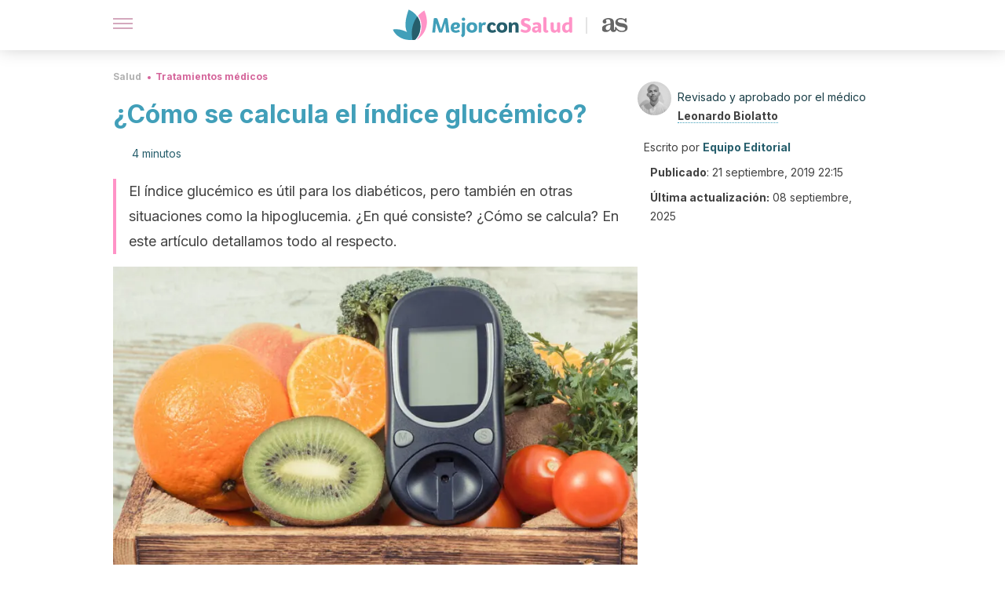

--- FILE ---
content_type: text/html; charset=utf-8
request_url: https://mejorconsalud.as.com/salud/tratamientos/calcula-indice-glucemico/
body_size: 40572
content:
<!DOCTYPE html><html dir="ltr" lang="es" data-critters-container><head><script type="didomi/javascript" id="adobedtm_datalayer">
              window.DTM = window.DTM || {
                pageDataLayer: {"primaryCategory":"mejorconsalud","subCategory1":"mejorconsalud","pageType":"articulo","onsiteSearch":"0","onsiteSearchTerm":"","onsiteSearchResults":"","siteID":"ascom/mejorconsalud","language":"es","edition":"spanish","editionNavigation":"spanish","cms":"wp"}
              };
            </script><script type="didomi/javascript" src="https://assets.adobedtm.com/0681c221600c/c67b427f30d1/launch-00bef6da7719.min.js" async id="adobedtm"></script><meta charset="utf-8"><meta name="generator" content="Atomik 2.0.0"><meta name="viewport" content="width=device-width, initial-scale=1, maximum-scale=5"><link rel="icon" type="image/png" href="https://cdn.atomik.vip/themes/mcs/favicon.png"><meta name="theme-color" content="#337e93"><title>¿Cómo se calcula el índice glucémico? - Mejor con Salud</title><meta name="article:post_id" content="399426"><link rel="canonical" href="https://mejorconsalud.as.com/salud/tratamientos/calcula-indice-glucemico/"><meta property="article:author" content="Equipo Editorial,Leonardo Biolatto"><meta name="atomik:ads-provider" content="google"><meta name="description" content="El índice glucémico es un parámetro que sirve para medir los picos de glucosa en sangre tras ingerir un alimento. Te lo explicamos."><meta property="og:description" content="El índice glucémico es un parámetro que sirve para medir los picos de glucosa en sangre tras ingerir un alimento. Te lo explicamos."><meta name="robots" content="index,follow,max-snippet:-1,max-image-preview:large,max-video-preview:-1"><meta property="og:title" content="¿Cómo se calcula el índice glucémico?"><meta property="twitter:title" content="¿Cómo se calcula el índice glucémico?"><meta property="og:type" content="article"><meta property="og:image" content="https://mejorconsalud.as.com/wp-content/uploads/2019/09/indice-glucemico-alimentos.jpg"><meta property="twitter:image" content="https://mejorconsalud.as.com/wp-content/uploads/2019/09/indice-glucemico-alimentos.jpg"><meta property="og:image:width" content="900"><meta property="og:image:height" content="600"><meta property="og:image:secure_url" content="https://mejorconsalud.as.com/wp-content/uploads/2019/09/indice-glucemico-alimentos.jpg"><meta name="twitter:card" content="summary_large_image"><meta name="twitter:site" content="@mejorconsalud"><meta name="twitter:creator" content="@mejorconsalud"><script type="application/ld+json">{"@context":"https://schema.org","@graph":[{"@type":"NewsArticle","@id":"https://mejorconsalud.as.com/salud/tratamientos/calcula-indice-glucemico/#article","isPartOf":{"@id":"https://mejorconsalud.as.com/salud/tratamientos/calcula-indice-glucemico/"},"author":{"name":"Equipo Editorial","@id":"https://mejorconsalud.as.com/#/schema/person/2e42d14a2bcfb622c32edbab38158248"},"headline":"¿Cómo se calcula el índice glucémico?","datePublished":"2019-09-21T22:15:45+02:00","dateModified":"2025-09-08T20:36:43+02:00","mainEntityOfPage":{"@id":"https://mejorconsalud.as.com/salud/tratamientos/calcula-indice-glucemico/"},"wordCount":918,"publisher":{"@id":"https://mejorconsalud.as.com/#organization"},"image":{"@id":"https://mejorconsalud.as.com/salud/tratamientos/calcula-indice-glucemico/#primaryimage"},"thumbnailUrl":"https://mejorconsalud.as.com/wp-content/uploads/2019/09/indice-glucemico-alimentos.jpg","articleSection":["Tratamientos médicos"],"inLanguage":"es","articleBody":"El índice glucémico es un parámetro que ha tomado fuerza e importancia en los últimos años, sobre todo para las personas diabéticas. También se denomina índice glicémico.\nEste parámetro mide la capacidad que tiene un alimento de elevar la glucemia después de la comida. La glucemia es la cantidad de glucosa presente en la sangre, que se produce tras la digestión de los hidratos de carbono de los alimentos.\r\n\r\nEl índice glucémico se creó hace unos 30 años, con la intención de clasificar los alimentos según la velocidad con la que elevaban la glucosa en sangre. No obstante, su utilidad no se limita solo a los diabéticos. En este artículo te explicamos todo lo que debes saber sobre él.\n¿En qué consiste el índice glucémico?\r\n\r\n\r\nPara entender correctamente el índice glucémico, primero vamos a dar un pequeño repaso sobre la diabetes y su relevancia respecto a esta patología.\r\n\r\nLa diabetes es una enfermedad en la que los niveles de azúcar en sangre (glucemia) están muy altos. Esto ocurre debido a que el cuerpo no fabrica insulina o no puede utilizarla de manera adecuada. La insulina es la ''llave'' que permite la entrada de la glucosa en las células.\r\n\r\nCuando esto ocurre, este exceso de glucosa en sangre puede causar numerosos daños en el organismo a medida que pasa el tiempo. Muchos estudios relacionan la diabetes con enfermedades cardíacas, oculares o renales, entre otras.\r\n\r\nA raíz de este problema surgió el índice glucémico. Con él se pretendía medir los niveles de glucemia tras comer diferentes alimentos. De esta forma, se hacía posible elegir las comidas más adecuadas según nuestro estado de salud.\r\n\r\nPor ejemplo, un diabético necesita alimentos que contengan un menor índice glucémico. No obstante, cuando una persona entra en una hipoglucemia (es una situación en la que la glucemia está muy baja y que pone en riesgo la vida) necesita otros con un índice mayor.\r\nPodría gustarte: Diagnóstico y tratamiento de la diabetes insípida\n¿Cómo se calcula?\r\nResumidamente, podemos decir que el índice glucémico es una expresión numérica sobre cómo varía la glucemia después de ingerir un determinado alimento. En realidad, es una prueba simple de laboratorio. Hoy en día, existen numerosas calculadoras que nos permiten conocerlo.\r\n\r\nSe usa para conocer la velocidad con la que los hidratos de carbono de nuestras comidas pasan a la sangre en forma de glucosa. El índice glucémico se mide en una escala que va del 0 al 110. De esta forma:\r\n\nDe 0 a 55, estamos ante un índice glucémico bajo.\nEntre 56 y 69, se trata de un valor medio.\nDe 70 a 110, el índice glucémico es alto.\n\r\nAsí, cuanto mayor sea el valor, quiere decir que más rápido subirá la glucosa en sangre. En el caso de los diabéticos, este pico de glucosa se debe intentar evitar. Por ello, el índice glucémico es útil para planificar las comidas.\r\n¿Cómo varía el índice glucémico?\r\n\r\n\r\nComo hemos mencionado, este parámetros nos puede ayudar a planificar las comidas. Sin embargo, hay muchos otros factores que influyen, como la carga glucémica. Por ello, es importante que consultes con un especialista antes de comenzar una dieta.\r\n\r\nAdemás, el índice glucémico de un mismo alimento varía según ciertos aspectos. Por ejemplo, en el caso de la fruta o la verdura, este parámetro aumenta cuanto más maduro esté dicho alimento.\r\n\r\nDel mismo modo, la elaboración y la forma de ingerir la comida influye. Un zumo tiene un mayor índice que la fruta de la que se obtiene. Curiosamente, hasta la forma de hornear el pan puede influir en él.\r\n\r\nEl tiempo durante el cual se está cocinando la pasta, por ejemplo, determina un mayor o menor índice. La pasta al dente tiene un índice más bajo que la que ha estado más tiempo bajo cocción.\nQuizá te interese: ¿Qué puedo hacer si tengo diabetes?\nEn conclusión\r\nEl índice glucémico es un parámetro útil en ciertas situaciones, como para los diabéticos, a los que les permite controlar relativamente sus picos de glucemia tras las comidas.\r\n\r\nAlgunos de los alimentos más recomendados son las legumbres, los vegetales y la mayoría de fruta. La fibra tiende a reducir el índice glucémico de un alimento. \r\n\r\nPor otra parte, nos puede servir para saber cómo ayudar a una persona que está sufriendo una hipoglucemia. Escoger un alimento con un índice alto será esencial para mejorar esta situación.\r\n\r\nNo obstante, lo ideal es consultar a un médico o a un nutricionista para informarse correctamente sobre el tema antes de tomar una decisión que afecte la dieta.","citation":["Kharroubi AT, Darwish HM. Diabetes mellitus: The epidemic of the century. World J Diabetes. 2015;6(6):850–867. doi:10.4239/wjd.v6.i6.850","¿Qué es la diabetes? | NIDDK. (n.d.). Retrieved September 5, 2019, from https://www.niddk.nih.gov/health-information/informacion-de-la-salud/diabetes/informacion-general/que-es","Índice glucémico y diabetes: American Diabetes Association®. (n.d.). Retrieved September 5, 2019, from http://archives.diabetes.org/es/alimentos-y-actividad-fisica/alimentos/que-voy-a-comer/comprension-de-los-carbohidratos/indice-glucemico-y-diabetes.html","El índice glucémico de los alimentos. (n.d.). Retrieved September 5, 2019, from https://www.fundaciondiabetes.org/general/articulo/47/el-indice-glucemico-de-los-alimentos","Vega-López S, Venn BJ, Slavin JL. Relevance of the Glycemic Index and Glycemic Load for Body Weight, Diabetes, and Cardiovascular Disease. Nutrients. 2018;10(10):1361. Published 2018 Sep 22. doi:10.3390/nu10101361","Eleazu CO. The concept of low glycemic index and glycemic load foods as panacea for type 2 diabetes mellitus; prospects, challenges and solutions. Afr Health Sci. 2016;16(2):468–479. doi:10.4314/ahs.v16i2.15"]},{"@type":"WebPage","@id":"https://mejorconsalud.as.com/salud/tratamientos/calcula-indice-glucemico/","url":"https://mejorconsalud.as.com/salud/tratamientos/calcula-indice-glucemico/","name":"¿Cómo se calcula el índice glucémico? - Mejor con Salud","isPartOf":{"@id":"https://mejorconsalud.as.com/#website"},"primaryImageOfPage":{"@id":"https://mejorconsalud.as.com/salud/tratamientos/calcula-indice-glucemico/#primaryimage","image":"https://mejorconsalud.as.com/wp-content/uploads/2019/09/indice-glucemico-alimentos.jpg"},"image":{"@id":"https://mejorconsalud.as.com/salud/tratamientos/calcula-indice-glucemico/#primaryimage"},"thumbnailUrl":"https://mejorconsalud.as.com/wp-content/uploads/2019/09/indice-glucemico-alimentos.jpg","datePublished":"2019-09-21T22:15:45+02:00","dateModified":"2025-09-08T20:36:43+02:00","description":"El índice glucémico es un parámetro que sirve para medir los picos de glucosa en sangre tras ingerir un alimento. Te lo explicamos.","breadcrumb":{"@id":"https://mejorconsalud.as.com/salud/tratamientos/calcula-indice-glucemico/#breadcrumb"},"inLanguage":"es","potentialAction":[{"@type":"ReadAction","target":["https://mejorconsalud.as.com/salud/tratamientos/calcula-indice-glucemico/"]}],"reviewedBy":{"@type":"Person","name":"Leonardo Biolatto","description":"<p><strong>Graduado en Medicina </strong>por la <a href=\"https://www.unc.edu.ar/\" target=\"_self\" rel=\"noopener\"><strong>Universidad Nacional de Córdoba</strong></a>, Argentina (2008). Es periodista médico certificado por la <strong><a href=\"https://www.sapem.org.ar/\">Sociedad Argentina de Periodismo Médico</a></strong> (SAPEM).Tiene un <strong>máster en Promoción de la Salud y Desarrollo Social</strong>, en titulación conjunta por la <a href=\"https://www.unavarra.es/portada\" target=\"_self\" rel=\"noopener\"><strong>Universidad Pública de Navarra</strong></a> y la <strong><a href=\"https://www.u-bordeaux.com/\" target=\"_self\" rel=\"noopener\">Universidad de Bordeaux</a> </strong>(2017).</p>\n<p>Del mismo modo, es <strong>especialista en Medicina Familiar y Ambulatoria</strong> por el <strong><a href=\"https://www.hospitalitaliano.org.ar/#!/edu/home/principal/inicio\" target=\"_self\" rel=\"noopener\">Hospital Italiano de Buenos Aires</a> </strong>(2012), y en Auditoría Médica certificado por la <strong><a href=\"https://utn.edu.ar/es/\" target=\"_self\" rel=\"noopener\">Universidad Tecnológica Nacional</a> </strong>(2019). También, cuenta con una <strong>diplomatura en Educación para la Salud y Desarrollo Integral</strong> del <strong><a href=\"https://www.grupocongreso.org/\" target=\"_self\" rel=\"noopener\">Grupo Congreso de Educación</a> </strong>(2011).</p>\n<p>Ha trabajado como médico de atención primaria y ha dirigido proyectos de salud pública relacionados con la mejora de la calidad de vida de poblaciones vulnerables. Además, se desempeña como<strong> </strong>revisor externo de publicaciones científicas indexadas, en temas que abordan la salud adolescente, el consumo problemático de alcohol, la promoción de la salud y la evaluación médica.</p>\n<p>Ha publicado artículos científicos sobre salud sexual y reproductiva y abordaje del alcoholismo adolescente. Asimismo, colaboró en trabajos científicos de la Dirección de Salud Mental y Adicciones del <a href=\"https://www.argentina.gob.ar/salud\" target=\"_self\" rel=\"noopener\"><strong>Ministerio de Salud de Argentina</strong></a>.</p>\n<p>Su pasatiempo favorito es capturar la naturaleza a través del lente de su cámara.</p>\n","url":"https://mejorconsalud.as.com/author/leonardo-biolatto/"}},{"@type":"ImageObject","inLanguage":"es","@id":"https://mejorconsalud.as.com/salud/tratamientos/calcula-indice-glucemico/#primaryimage","url":"https://mejorconsalud.as.com/wp-content/uploads/2019/09/indice-glucemico-alimentos.jpg","contentUrl":"https://mejorconsalud.as.com/wp-content/uploads/2019/09/indice-glucemico-alimentos.jpg","width":900,"height":600,"caption":"¿Cómo se calcula el índice glucémico?"},{"@type":"BreadcrumbList","@id":"https://mejorconsalud.as.com/salud/tratamientos/calcula-indice-glucemico/#breadcrumb","itemListElement":[{"@type":"ListItem","position":1,"name":"Portada","item":"https://mejorconsalud.as.com/"},{"@type":"ListItem","position":2,"name":"Salud","item":"https://mejorconsalud.as.com/salud/"},{"@type":"ListItem","position":3,"name":"Tratamientos médicos","item":"https://mejorconsalud.as.com/salud/tratamientos/"},{"@type":"ListItem","position":4,"name":"¿Cómo se calcula el índice glucémico?"}]},{"@type":"WebSite","@id":"https://mejorconsalud.as.com/#website","url":"https://mejorconsalud.as.com/","name":"Mejor con Salud","description":"Revista sobre buenos hábitos y cuidados para tu salud","publisher":{"@id":"https://mejorconsalud.as.com/#organization"},"potentialAction":[{"@type":"SearchAction","target":{"@type":"EntryPoint","urlTemplate":"https://mejorconsalud.as.com/?s={search_term_string}"},"query-input":{"@type":"PropertyValueSpecification","valueRequired":true,"valueName":"search_term_string"}}],"inLanguage":"es"},{"@type":"Organization","@id":"https://mejorconsalud.as.com/#organization","name":"Mejor con Salud","url":"https://mejorconsalud.as.com/","logo":{"@type":"ImageObject","inLanguage":"es","@id":"https://mejorconsalud.as.com/#/schema/logo/image/","url":"https://mejorconsalud.as.com/wp-content/uploads/2021/12/Logo-Mejorconsalud.png","contentUrl":"https://mejorconsalud.as.com/wp-content/uploads/2021/12/Logo-Mejorconsalud.png","width":600,"height":60,"caption":"Mejor con Salud"},"image":{"@id":"https://mejorconsalud.as.com/#/schema/logo/image/"},"sameAs":["https://www.facebook.com/MejorConSalud","https://x.com/mejorconsalud","https://instagram.com/mejorconsalud/","https://www.linkedin.com/company/mejor-con-salud/","https://www.pinterest.com/EsMejorConSalud/","https://www.youtube.com/user/mejorconsaludblog"]},{"@type":"Person","@id":"https://mejorconsalud.as.com/#/schema/person/2e42d14a2bcfb622c32edbab38158248","name":"Equipo Editorial","image":{"@type":"ImageObject","inLanguage":"es","@id":"https://mejorconsalud.as.com/#/schema/person/image/","url":"https://secure.gravatar.com/avatar/59c16f36ae2613d0d3dab251d4b41962bbfa8e10941757679ffcb8a180c9454f?s=96&d=mm&r=g","contentUrl":"https://secure.gravatar.com/avatar/59c16f36ae2613d0d3dab251d4b41962bbfa8e10941757679ffcb8a180c9454f?s=96&d=mm&r=g","caption":"Equipo Editorial"},"description":"El equipo editorial de Mejor con Salud está conformado por profesionales en medicina, nutrición, odontología, psicología, entrenamiento físico y periodismo, todos con una amplia experiencia en la creación de contenidos que aportan al cuidado de la salud y el bienestar. Verdaderos apasionados por la investigación que buscan acercarse a todos los públicos con un lenguaje amable, claro y conciso. Sabemos que en materia de salud existen miles de dudas. Y dada su importancia, hay que obtener las mejores respuestas. Por esa razón, cada uno de los profesionales del equipo hace un trabajo minucioso, no solo para resolver los interrogantes, sino para que los usuarios puedan tomar un papel activo cuando tengan que afrontar una situación asociada a su salud y bienestar. Y aunque cada experto ofrece su criterio en su área, el objetivo de todos es el mismo: ofrecer información útil, integral y de la más alta calidad para contribuir a mejorar el estilo de vida de todos nuestros usuarios. Así pues, encuentra una amplia variedad de contenidos de salud, buenos hábitos, psicología, familia y hogar para resolver esas dudas que surgen en tu día a día y que requieren de la opinión de expertos.","url":"https://mejorconsalud.as.com/author/equipo-editorial/"}]}</script><meta property="fb:app_id" content="274273832910289"><meta property="fb:pages" content="150614011744310"><meta name="atomik:monetizable"><meta property="article:published_time" content="2019-09-21T22:15:45+02:00"><meta property="article:modified_time" content="2025-09-08T20:36:43+02:00"><meta property="og:site_name" content="Mejor con Salud"><meta name="application-name" content="Mejor con Salud"><meta name="apple-mobile-web-app-title" content="Mejor con Salud"><script>
            var script = document.createElement('script');
            script.src = 'https://fc.shift37.com/js/fc_'+Date.now()+'.js?origin=' + window.location.href +'&time='+Date.now();
            script.type = 'text/javascript';
            document.head.appendChild(script);
          </script><link rel="preload" as="image" imagesrcset="https://mejorconsalud.as.com/wp-content/uploads/2019/09/indice-glucemico-alimentos-768x512.jpg?auto=webp&amp;quality=7500&amp;width=128&amp;crop=16:9,smart,safe&amp;format=webp&amp;optimize=medium&amp;dpr=2&amp;fit=cover&amp;fm=webp&amp;q=75&amp;w=128&amp;h=72 128w, https://mejorconsalud.as.com/wp-content/uploads/2019/09/indice-glucemico-alimentos-768x512.jpg?auto=webp&amp;quality=7500&amp;width=256&amp;crop=16:9,smart,safe&amp;format=webp&amp;optimize=medium&amp;dpr=2&amp;fit=cover&amp;fm=webp&amp;q=75&amp;w=256&amp;h=144 256w, https://mejorconsalud.as.com/wp-content/uploads/2019/09/indice-glucemico-alimentos-768x512.jpg?auto=webp&amp;quality=7500&amp;width=384&amp;crop=16:9,smart,safe&amp;format=webp&amp;optimize=medium&amp;dpr=2&amp;fit=cover&amp;fm=webp&amp;q=75&amp;w=384&amp;h=216 384w, https://mejorconsalud.as.com/wp-content/uploads/2019/09/indice-glucemico-alimentos-768x512.jpg?auto=webp&amp;quality=7500&amp;width=640&amp;crop=16:9,smart,safe&amp;format=webp&amp;optimize=medium&amp;dpr=2&amp;fit=cover&amp;fm=webp&amp;q=75&amp;w=640&amp;h=360 640w, https://mejorconsalud.as.com/wp-content/uploads/2019/09/indice-glucemico-alimentos-768x512.jpg?auto=webp&amp;quality=7500&amp;width=750&amp;crop=16:9,smart,safe&amp;format=webp&amp;optimize=medium&amp;dpr=2&amp;fit=cover&amp;fm=webp&amp;q=75&amp;w=750&amp;h=422 750w, https://mejorconsalud.as.com/wp-content/uploads/2019/09/indice-glucemico-alimentos-768x512.jpg?auto=webp&amp;quality=7500&amp;width=828&amp;crop=16:9,smart,safe&amp;format=webp&amp;optimize=medium&amp;dpr=2&amp;fit=cover&amp;fm=webp&amp;q=75&amp;w=828&amp;h=466 828w, https://mejorconsalud.as.com/wp-content/uploads/2019/09/indice-glucemico-alimentos-768x512.jpg?auto=webp&amp;quality=7500&amp;width=1080&amp;crop=16:9,smart,safe&amp;format=webp&amp;optimize=medium&amp;dpr=2&amp;fit=cover&amp;fm=webp&amp;q=75&amp;w=1080&amp;h=608 1080w, https://mejorconsalud.as.com/wp-content/uploads/2019/09/indice-glucemico-alimentos-768x512.jpg?auto=webp&amp;quality=7500&amp;width=1200&amp;crop=16:9,smart,safe&amp;format=webp&amp;optimize=medium&amp;dpr=2&amp;fit=cover&amp;fm=webp&amp;q=75&amp;w=1200&amp;h=675 1200w, https://mejorconsalud.as.com/wp-content/uploads/2019/09/indice-glucemico-alimentos-768x512.jpg?auto=webp&amp;quality=7500&amp;width=1920&amp;crop=16:9,smart,safe&amp;format=webp&amp;optimize=medium&amp;dpr=2&amp;fit=cover&amp;fm=webp&amp;q=75&amp;w=1920&amp;h=1080 1920w" imagesizes="(max-width: 768px) 100vw, (max-width: 1200px) 50vw, 33vw" fetchpriority="high"><meta name="next-head-count" content="37"><link rel="manifest" href="/manifest.json?v=2.0.0"><link rel="preload" href="https://cdn.atomik.vip/releases/mejorconsalud.as.com/_next/static/media/e4af272ccee01ff0-s.p.woff2" as="font" type="font/woff2" crossorigin="anonymous" data-next-font="size-adjust"><script defer nomodule src="https://cdn.atomik.vip/releases/mejorconsalud.as.com/_next/static/chunks/polyfills-42372ed130431b0a.js"></script><script src="https://cdn.atomik.vip/releases/mejorconsalud.as.com/_next/static/chunks/webpack-5516118b34565256.js" defer></script><script src="https://cdn.atomik.vip/releases/mejorconsalud.as.com/_next/static/chunks/framework-64ad27b21261a9ce.js" defer></script><script src="https://cdn.atomik.vip/releases/mejorconsalud.as.com/_next/static/chunks/main-9a37795541532428.js" defer></script><script src="https://cdn.atomik.vip/releases/mejorconsalud.as.com/_next/static/chunks/pages/_app-2167a4817e317f0d.js" defer></script><script src="https://cdn.atomik.vip/releases/mejorconsalud.as.com/_next/static/chunks/863-1033609a080a4387.js" defer></script><script src="https://cdn.atomik.vip/releases/mejorconsalud.as.com/_next/static/chunks/492-c174cc7c4373602e.js" defer></script><script src="https://cdn.atomik.vip/releases/mejorconsalud.as.com/_next/static/chunks/669-4c3c75e7a23f491e.js" defer></script><script src="https://cdn.atomik.vip/releases/mejorconsalud.as.com/_next/static/chunks/550-c8e0fbd30543c622.js" defer></script><script src="https://cdn.atomik.vip/releases/mejorconsalud.as.com/_next/static/chunks/pages/%5B...slug%5D-60c76233fe38488c.js" defer></script><script src="https://cdn.atomik.vip/releases/mejorconsalud.as.com/_next/static/Eyumt0UiZ_tTIhLw9Jf9L/_buildManifest.js" defer></script><script src="https://cdn.atomik.vip/releases/mejorconsalud.as.com/_next/static/Eyumt0UiZ_tTIhLw9Jf9L/_ssgManifest.js" defer></script><style>.__className_cd0a0e{font-family:__Inter_cd0a0e,__Inter_Fallback_cd0a0e;font-style:normal}</style><link rel="stylesheet" href="https://cdn.atomik.vip/releases/mejorconsalud.as.com/_next/static/css/40a038fb2e4f9d31.css" data-n-g media="print" onload="this.media='all'"><noscript><link rel="stylesheet" href="https://cdn.atomik.vip/releases/mejorconsalud.as.com/_next/static/css/40a038fb2e4f9d31.css" data-n-g></noscript><noscript data-n-css></noscript><style data-styled data-styled-version="6.1.19">*{margin:0;padding:0;box-sizing:border-box;-webkit-font-smoothing:antialiased;-moz-osx-font-smoothing:grayscale;}/*!sc*/
html{font-size:62.5%;}/*!sc*/
body{font-family:'Inter',-apple-system,BlinkMacSystemFont,'Segoe UI',Roboto,Oxygen,Ubuntu,Cantarell,'Open Sans','Helvetica Neue',sans-serif;color:#183d46;line-height:1.5;font-size:1.6rem;}/*!sc*/
img{max-width:100%;height:auto;display:block;}/*!sc*/
a{color:inherit;text-decoration:none;}/*!sc*/
button{cursor:pointer;border:none;background:none;}/*!sc*/
.critical{opacity:0;animation:fadeIn 0.3s ease-in forwards;}/*!sc*/
@keyframes fadeIn{from{opacity:0;}to{opacity:1;}}/*!sc*/
.lazy-load{opacity:0;transition:opacity 0.3s ease-in;}/*!sc*/
.lazy-load.loaded{opacity:1;}/*!sc*/
@media print{body{background:white;color:black;}}/*!sc*/
data-styled.g1[id="sc-global-eOYDwd1"]{content:"sc-global-eOYDwd1,"}/*!sc*/
.juvPYu{text-decoration:none;color:inherit;}/*!sc*/
data-styled.g2[id="sc-41d1e5f0-0"]{content:"juvPYu,"}/*!sc*/
.kJdTHk{cursor:pointer;}/*!sc*/
.kJdTHk .bar{border:solid 0.2rem #cacaca;margin-bottom:calc(0.8rem / 2);width:2.5rem;transition:0.5s;border:0;height:0.2rem;background-color:#a9507b;opacity:0.5;}/*!sc*/
.kJdTHk .header__hamburger{display:inline-block;position:absolute;right:0;padding:3em;}/*!sc*/
.kJdTHk .hamburger__bar1.isOpen{transform:rotate(45deg) translate(0,0.9rem);}/*!sc*/
.kJdTHk .hamburger__bar2.isOpen{opacity:0;}/*!sc*/
.kJdTHk .hamburger__bar3.isOpen{transform:rotate(-45deg) translate(0,-0.9rem);}/*!sc*/
data-styled.g3[id="sc-e2e8f66c-0"]{content:"kJdTHk,"}/*!sc*/
.fyUkVn{display:none;}/*!sc*/
@media (max-width:899px){.fyUkVn{display:block;}}/*!sc*/
data-styled.g8[id="sc-ecc171ae-0"]{content:"fyUkVn,"}/*!sc*/
.eCZVba{margin:1.6rem 0;border:0;background:repeating-linear-gradient( -45deg,transparent 0px,transparent 2px,#daf2f9 2px,#daf2f9 4px );height:0.8rem;width:100%;}/*!sc*/
.jtVKVy{margin:1.6rem 0;border:0;background:repeating-linear-gradient( -45deg,transparent 0px,transparent 2px,#419fb9 2px,#419fb9 4px );height:0.8rem;width:100%;}/*!sc*/
data-styled.g9[id="sc-da22e0c1-0"]{content:"eCZVba,jtVKVy,"}/*!sc*/
.hNjlvt{display:flex;top:0;z-index:50;background-color:#fff;position:fixed;width:100%;height:4.8rem;box-shadow:0 -4px 24px rgb(0 0 0 / 25%);}/*!sc*/
@media (min-width: 900px){.hNjlvt{height:6.4rem;}}/*!sc*/
data-styled.g26[id="sc-ec358cf-0"]{content:"hNjlvt,"}/*!sc*/
.iqglDR{display:flex;width:100%;justify-content:space-between;align-items:center;max-width:1024px;margin:0 auto;padding:0 1.6rem;}/*!sc*/
data-styled.g27[id="sc-ec358cf-1"]{content:"iqglDR,"}/*!sc*/
.eziThn{display:flex;align-items:center;position:absolute;top:50%;left:50%;transform:translate(-50%,-50%);}/*!sc*/
.eziThn a.home__link{display:flex;align-items:center;}/*!sc*/
.eziThn a.as__link{display:flex;justify-content:center;align-items:center;position:relative;margin-left:1.6rem;padding-left:0.8rem;}/*!sc*/
.eziThn a.as__link::before{content:'';width:0.1rem;height:1.5rem;left:-0.5rem;background-color:#cacaca;position:absolute;}/*!sc*/
@media (min-width: 900px){.eziThn a.as__link{margin-left:0.8rem;padding-left:0.8rem;}.eziThn a.as__link::before{content:'';height:2.1rem;top:1rem;left:-1.2rem;}}/*!sc*/
data-styled.g29[id="sc-ec358cf-3"]{content:"eziThn,"}/*!sc*/
.cNbuxU{cursor:pointer;width:2.4rem;height:2.4rem;}/*!sc*/
data-styled.g30[id="sc-ec358cf-4"]{content:"cNbuxU,"}/*!sc*/
.hVgXxB{width:14.5rem;height:3rem;}/*!sc*/
@media (min-width: 900px){.hVgXxB{width:27rem;height:4rem;}}/*!sc*/
data-styled.g31[id="sc-ec358cf-5"]{content:"hVgXxB,"}/*!sc*/
.dmgPol{width:2rem;height:3rem;}/*!sc*/
@media (min-width: 900px){.dmgPol{width:3.3rem;height:4rem;}}/*!sc*/
data-styled.g32[id="sc-ec358cf-6"]{content:"dmgPol,"}/*!sc*/
.cPCepI{color:#414141;margin:1.6rem 0;font-size:1.8rem;line-height:3.2rem;}/*!sc*/
data-styled.g33[id="sc-1d9c7da-0"]{content:"cPCepI,"}/*!sc*/
.iIipxd{color:#337e93;margin-top:2.4rem;font-size:2.8rem;line-height:3.6rem;}/*!sc*/
data-styled.g37[id="sc-ddc6bf4d-0"]{content:"iIipxd,"}/*!sc*/
.hGooCS{word-break:keep-all;color:#414141;list-style-type:disc;line-height:3.2rem;margin:1.6rem 2.4rem;}/*!sc*/
.fOPgoH{word-break:keep-all;list-style-type:disc;font-size:1.8rem;line-height:3rem;}/*!sc*/
@media (min-width: 900px){.fOPgoH{line-height:4rem;}}/*!sc*/
data-styled.g38[id="sc-198fadb-0"]{content:"hGooCS,fOPgoH,"}/*!sc*/
.hYwxZV{margin:0 -1.6rem;background-color:#f1f2f3;color:#7d8791;line-height:1.5;padding:0.8rem;}/*!sc*/
@media (min-width: 900px){.hYwxZV{margin:0 0;}}/*!sc*/
data-styled.g44[id="sc-b9cf73db-0"]{content:"hYwxZV,"}/*!sc*/
.llhwez{margin-top:0.8rem;margin-bottom:0.8rem;position:relative;}/*!sc*/
@media (min-width:480px){.llhwez{margin-bottom:1.6rem;}}/*!sc*/
data-styled.g45[id="sc-5b040df8-0"]{content:"llhwez,"}/*!sc*/
.ZpBrN{position:relative;overflow:hidden;height:26.5rem;margin:0 -1.6rem;}/*!sc*/
@media (min-width:480px){.ZpBrN{height:38.5rem;}}/*!sc*/
@media (min-width: 900px){.ZpBrN{margin:0 0;}}/*!sc*/
data-styled.g46[id="sc-ad9655fb-0"]{content:"ZpBrN,"}/*!sc*/
.dQrdHX{font-style:italic;}/*!sc*/
data-styled.g48[id="sc-66d0b029-0"]{content:"dQrdHX,"}/*!sc*/
.cVypns{background-color:#265e6c;width:100%;padding:2.4rem 0;}/*!sc*/
@media (min-width: 900px){.cVypns{padding-top:4.8rem;}}/*!sc*/
data-styled.g52[id="sc-453623fd-0"]{content:"cVypns,"}/*!sc*/
.fOeHvD{max-width:1024px;margin:0 auto;padding:0 0.8rem;}/*!sc*/
data-styled.g53[id="sc-453623fd-1"]{content:"fOeHvD,"}/*!sc*/
.bhYmjj{display:flex;justify-content:center;margin-bottom:2.4rem;opacity:0.25;}/*!sc*/
data-styled.g54[id="sc-453623fd-2"]{content:"bhYmjj,"}/*!sc*/
.hMlWZu{display:flex;flex-direction:column;align-items:center;justify-content:center;text-align:center;gap:1.6rem;}/*!sc*/
@media (min-width: 900px){.hMlWZu{flex-direction:row;justify-content:space-between;}}/*!sc*/
data-styled.g55[id="sc-453623fd-3"]{content:"hMlWZu,"}/*!sc*/
.knjXVA{text-align:center;margin-top:1.6rem;margin-bottom:1.6rem;list-style:none;}/*!sc*/
.knjXVA a{padding:0.8rem;color:#ecf8fc;font-size:1.6rem;line-height:2.4rem;}/*!sc*/
data-styled.g56[id="sc-453623fd-4"]{content:"knjXVA,"}/*!sc*/
.AnuZX{color:#94d9ec;font-size:1.4rem;line-height:2rem;}/*!sc*/
.AnuZX p{color:#94d9ec;font-size:1.4rem;line-height:2rem;}/*!sc*/
data-styled.g58[id="sc-453623fd-6"]{content:"AnuZX,"}/*!sc*/
.knBjPQ{display:flex;width:100%;justify-content:center;}/*!sc*/
@media (min-width: 900px){.knBjPQ{width:inherit;}}/*!sc*/
data-styled.g59[id="sc-453623fd-7"]{content:"knBjPQ,"}/*!sc*/
.fpvcPF{width:100%;margin:0 auto;min-height:100vh;}/*!sc*/
data-styled.g60[id="sc-f0eb3b8f-0"]{content:"fpvcPF,"}/*!sc*/
.kwuqzJ{display:flex;width:100%;flex-direction:column;margin-top:4.8rem;}/*!sc*/
@media (min-width: 900px){.kwuqzJ{margin-top:calc(3.2rem * 2);}}/*!sc*/
data-styled.g63[id="sc-472c8f60-0"]{content:"kwuqzJ,"}/*!sc*/
.iSsFol{display:flex;width:100%;flex-direction:column;margin-bottom:1.6rem;}/*!sc*/
.iSsFol img{border-top-right-radius:4px;border-top-left-radius:4px;}/*!sc*/
@media (min-width: 900px){.iSsFol{max-width:24.5rem;}}/*!sc*/
data-styled.g64[id="sc-d31cd582-0"]{content:"iSsFol,"}/*!sc*/
.erphLp{display:flex;width:100%;height:18rem;position:relative;}/*!sc*/
@media (min-width:480px){.erphLp{min-height:26.5rem;}}/*!sc*/
@media (min-width: 900px){.erphLp{min-height:20rem;}}/*!sc*/
data-styled.g65[id="sc-d31cd582-1"]{content:"erphLp,"}/*!sc*/
.kWqpDQ{display:flex;flex-direction:column;padding:0.8rem 0;}/*!sc*/
data-styled.g66[id="sc-d31cd582-2"]{content:"kWqpDQ,"}/*!sc*/
.hgGhGi{font-size:1.2rem;font-weight:700;line-height:1.7rem;text-transform:uppercase;color:#419fb9;}/*!sc*/
data-styled.g67[id="sc-d31cd582-3"]{content:"hgGhGi,"}/*!sc*/
.VZXYp{font-size:2.0rem;font-weight:700;line-height:2.6rem;color:#183d46;word-break:break-word;overflow:hidden;text-overflow:ellipsis;display:-webkit-box;-webkit-line-clamp:3;-webkit-box-orient:vertical;}/*!sc*/
.VZXYp:hover{color:#d4649a;}/*!sc*/
data-styled.g68[id="sc-d31cd582-4"]{content:"VZXYp,"}/*!sc*/
.fGXcMp{display:flex;align-items:center;justify-content:center;width:fit-content;cursor:pointer;border:1px solid transparent;color:#fff;background-color:#d4649a;border-radius:0.4rem;padding:0.8rem 1.6rem;font-size:1.6rem;font-weight:700;line-height:2.4rem;}/*!sc*/
.fGXcMp:hover{background-color:#71cce5;box-shadow:-6px 6px 0px 0px rgba(0,0,0,0.2);}/*!sc*/
.fGXcMp svg{margin-right:0.8rem;}/*!sc*/
data-styled.g75[id="sc-71eeb33a-0"]{content:"fGXcMp,"}/*!sc*/
.qGcqi{display:flex;flex-direction:column;width:100%;}/*!sc*/
data-styled.g115[id="sc-5cb71777-0"]{content:"qGcqi,"}/*!sc*/
.SEJRu{width:100%;margin-top:2.4rem;max-width:1024px;margin:0 auto;}/*!sc*/
@media (min-width: 900px){.SEJRu{display:grid;grid-template-columns:repeat(4,1fr);gap:1rem;}.SEJRu div{max-width:inherit;}}/*!sc*/
data-styled.g116[id="sc-5cb71777-1"]{content:"SEJRu,"}/*!sc*/
.eGCOj{display:flex;flex-direction:column;max-width:1024px;margin:0 auto;padding:0 1.6rem;margin-bottom:4.0rem;}/*!sc*/
.eGCOj button{align-self:center;}/*!sc*/
data-styled.g136[id="sc-eaa33597-0"]{content:"eGCOj,"}/*!sc*/
.bWIHUY{font-size:calc(1.2rem * 2);font-weight:700;line-height:2.9rem;color:#696969;padding-bottom:0.8rem;margin-bottom:2.4rem;background-image:linear-gradient(to right,#cacaca 45%,transparent 0%);background-size:7px 1px;background-position:bottom;background-repeat:repeat-x;}/*!sc*/
data-styled.g137[id="sc-eaa33597-1"]{content:"bWIHUY,"}/*!sc*/
.ezYgqD{padding:0 1.6rem;max-width:1024px;margin:0 auto;}/*!sc*/
.ezYgqD #taboola-below-article-thumbnails{bottom:inherit;}/*!sc*/
@media (min-width: 900px){.ezYgqD >div{max-width:66.8rem;}}/*!sc*/
.ezYgqD .organic-thumbnails-rr .videoCube,.ezYgqD .alternating-thumbnails-rr .videoCube,.ezYgqD .alternating-thumbnails-rr .videoCube.syndicatedItem,.ezYgqD .trc_elastic_alternating-thumbnails-rr div.videoCube,.ezYgqD .trc_elastic_organic-thumbnails-rr .trc_rbox_outer .videoCube{box-shadow:0px 4px 8px rgba(0,0,0,0.08);border-radius:0.4rem;-webkit-border-radius:0.4rem;margin:1.1rem;width:calc(100% - 1.5rem);padding:0 0 0.8rem 0;transition:all 0.5s;}/*!sc*/
.ezYgqD .trc_elastic_alternating-thumbnails-rr div.videoCube:hover,.ezYgqD .trc_elastic_organic-thumbnails-rr .trc_rbox_outer .videoCube:hover{opacity:0.8;transition:all 0.3s;}/*!sc*/
.ezYgqD .thumbs-feed-01-a .videoCube.syndicatedItem,.ezYgqD .thumbs-feed-01 .videoCube.syndicatedItem{border-radius:0.4rem;-webkit-border-radius:0.4rem;padding:0 0 0.8rem 0;}/*!sc*/
.ezYgqD .trc_related_container div.videoCube.thumbnail_bottom .thumbBlock,.ezYgqD .trc_related_container div.videoCube.thumbnail_top .thumbBlock{border-top-left-radius:0.4rem;border-top-right-radius:0.4rem;}/*!sc*/
.ezYgqD .alternating-thumbnails-rr .syndicatedItem .branding,.ezYgqD .alternating-thumbnails-rr .syndicatedItem .video-title,.ezYgqD .alternating-thumbnails-rr .video-title,.ezYgqD .organic-thumbnails-rr .video-label-box{padding:0 0.8rem;}/*!sc*/
.ezYgqD .organic-thumbs-feed-01 .video-label,.ezYgqD .organic-thumbnails-rr .video-label,.ezYgqD .organic-thumbs-feed-01-c .video-label,.ezYgqD .exchange-thumbs-feed-01 .video-label,.ezYgqD .alternating-thumbnails-rr .video-label{font-family:initial;}/*!sc*/
.ezYgqD .exchange-thumbs-feed-01 .sponsored,.ezYgqD .exchange-thumbs-feed-01 .sponsored-url,.ezYgqD .exchange-thumbs-feed-01 .video-title,.ezYgqD .organic-thumbs-feed-01 .sponsored,.ezYgqD .organic-thumbs-feed-01 .sponsored-url,.ezYgqD .organic-thumbnails-rr .sponsored,.ezYgqD .organic-thumbnails-rr .sponsored-url,.ezYgqD .organic-thumbs-feed-01-c .video-title,.ezYgqD .organic-thumbs-feed-01-c .sponsored,.ezYgqD .organic-thumbs-feed-01-c .sponsored-url,.ezYgqD .organic-thumbnails-rr .video-title,.ezYgqD .organic-thumbs-feed-01 .video-title,.ezYgqD .thumbs-feed-01 .syndicatedItem .video-title,.ezYgqD .thumbs-feed-01-b .syndicatedItem .video-title,.ezYgqD .thumbs-feed-01-a .syndicatedItem .video-titlem,.ezYgqD .thumbs-feed-01-a .syndicatedItem .video-title,.ezYgqD .alternating-thumbnails-rr .syndicatedItem .video-title,.ezYgqD .alternating-thumbnails-rr .sponsored,.ezYgqD .alternating-thumbnails-rr .sponsored-url,.ezYgqD .alternating-thumbnails-rr .video-title{color:#414141;font-family:'__Inter_cd0a0e','__Inter_Fallback_cd0a0e';font-weight:700;line-height:1.4;font-size:2.0rem;display:inline-block;max-height:9rem;}/*!sc*/
.ezYgqD .videoCube span.video-title:hover,.ezYgqD .videoCube_hover span.video-title{text-decoration:none;color:#2d2d2d;}/*!sc*/
.ezYgqD .organic-thumbs-feed-01 .video-description,.ezYgqD .exchange-thumbs-feed-01 .sponsored,.ezYgqD .exchange-thumbs-feed-01 .sponsored-url,.ezYgqD .exchange-thumbs-feed-01 .video-description,.ezYgqD .thumbs-feed-01 .syndicatedItem .video-description,.ezYgqD .thumbs-feed-01-a .syndicatedItem .video-description{color:#414141;font-family:'__Inter_cd0a0e','__Inter_Fallback_cd0a0e';font-weight:normal;line-height:1.5;font-size:1.6rem;display:inline-block;transition:all 0.5s;max-height:6.4rem;}/*!sc*/
.ezYgqD .exchange-thumbs-feed-01 .videoCube:hover .video-label-box .video-description,.ezYgqD .organic-thumbs-feed-01 .videoCube:hover .video-label-box .video-description,.ezYgqD .thumbs-feed-01 .videoCube:hover .video-label-box .video-description,.ezYgqD .thumbs-feed-01-a .videoCube:hover .video-label-box .video-description{text-decoration:none;color:#414141;}/*!sc*/
.ezYgqD .alternating-thumbnails-rr .syndicatedItem .branding{padding:0 0.8rem;}/*!sc*/
.ezYgqD .exchange-thumbs-feed-01 .branding,.ezYgqD .alternating-thumbnails-rr .syndicatedItem .branding,.ezYgqD .thumbs-feed-01-b .syndicatedItem .branding,.ezYgqD .thumbs-feed-01-a .syndicatedItem .branding,.ezYgqD .thumbs-feed-01 .syndicatedItem .branding,.ezYgqD .organic-thumbs-feed-01 .branding,.ezYgqD .organic-thumbs-feed-01-c .branding{color:#87877d;font-family:'__Inter_cd0a0e','__Inter_Fallback_cd0a0e';font-weight:normal;line-height:1.6;font-size:1.4rem;display:inline-block;}/*!sc*/
.ezYgqD .trc_related_container .logoDiv,.ezYgqD .trc_related_container .trc_header_ext .logoDiv{margin-right:1.6rem;}/*!sc*/
data-styled.g138[id="sc-4e7f0fb9-0"]{content:"ezYgqD,"}/*!sc*/
.gJfYSD{display:flex;margin:1.6rem 0;}/*!sc*/
data-styled.g141[id="sc-6f0f1473-0"]{content:"gJfYSD,"}/*!sc*/
.cMmKZy{position:relative;}/*!sc*/
.cMmKZy a{font-size:1.2rem;font-weight:700;color:#b1b1b1;line-height:2rem;}/*!sc*/
.cMmKZy:not(:last-child){margin-right:1.8rem;}/*!sc*/
.cMmKZy:not(:last-child)::after{content:'';width:0.4rem;height:0.4rem;background:#d4649a;border-radius:50%;position:absolute;margin-left:1rem;top:60%;transform:translate(-50%,-50%);}/*!sc*/
.bRyKpv{position:relative;}/*!sc*/
.bRyKpv a{font-size:1.2rem;font-weight:700;color:#b1b1b1;line-height:2rem;color:#d4649a;}/*!sc*/
.bRyKpv:not(:last-child){margin-right:1.8rem;}/*!sc*/
.bRyKpv:not(:last-child)::after{content:'';width:0.4rem;height:0.4rem;background:#d4649a;border-radius:50%;position:absolute;margin-left:1rem;top:60%;transform:translate(-50%,-50%);}/*!sc*/
data-styled.g142[id="sc-6f0f1473-1"]{content:"cMmKZy,bRyKpv,"}/*!sc*/
.jMxbXG{display:flex;justify-content:center;align-items:center;width:100%;justify-content:flex-start;font-size:1.4rem;color:#414141;background-color:transparent;border:none;outline:none;}/*!sc*/
data-styled.g143[id="sc-14672f91-0"]{content:"jMxbXG,"}/*!sc*/
.jTFKlo{display:block;}/*!sc*/
data-styled.g144[id="sc-171bfc46-0"]{content:"jTFKlo,"}/*!sc*/
.kAURME{display:flex;justify-content:space-between;align-items:center;width:100%;cursor:pointer;}/*!sc*/
.kAURME svg{transform:rotate(-90deg);transition:all 0.5s;}/*!sc*/
data-styled.g145[id="sc-171bfc46-1"]{content:"kAURME,"}/*!sc*/
.gSidVX{display:flex;width:100%;align-items:flex-start;overflow:hidden;transition:all 0.3s;height:0px;}/*!sc*/
data-styled.g146[id="sc-171bfc46-2"]{content:"gSidVX,"}/*!sc*/
.lnnnPA{padding:0.2rem 0;width:100%;}/*!sc*/
data-styled.g147[id="sc-171bfc46-3"]{content:"lnnnPA,"}/*!sc*/
.gWFqSW button{cursor:pointer;}/*!sc*/
.gWFqSW hr:first-child{margin-bottom:0.8rem;}/*!sc*/
.gWFqSW hr:last-child{margin-top:0.8rem;}/*!sc*/
.gWFqSW p,.gWFqSW li{font-size:1.4rem;line-height:2.8rem;margin:0;}/*!sc*/
.gWFqSW ul{margin-top:0;margin-bottom:0;margin-right:0;}/*!sc*/
.gWFqSW hr.divider__content{border:0;background-image:linear-gradient( to right,#b7e5f2 45%,transparent 0% );background-size:0.7rem 0.1rem;background-position:bottom;background-repeat:repeat-x;height:0.4rem;width:100%;}/*!sc*/
data-styled.g148[id="sc-7b300efb-0"]{content:"gWFqSW,"}/*!sc*/
.aFnGA{margin-left:0.8rem;line-height:2.8rem;}/*!sc*/
data-styled.g149[id="sc-7b300efb-1"]{content:"aFnGA,"}/*!sc*/
.hmrwdX{display:flex;align-items:center;margin-top:2.4rem;max-width:30.1rem;}/*!sc*/
data-styled.g151[id="sc-19ddb97-0"]{content:"hmrwdX,"}/*!sc*/
.jDxTOJ{border-radius:50%;width:6.4rem;height:6.4rem;}/*!sc*/
.jDxTOJ img{border-radius:50%;}/*!sc*/
data-styled.g152[id="sc-19ddb97-1"]{content:"jDxTOJ,"}/*!sc*/
.cuJcto{font-size:1.4rem;line-height:2.4rem;margin-left:0.8rem;}/*!sc*/
.cuJcto a{font-weight:700;color:#414141;border-bottom:dotted 0.1rem #419fb9;}/*!sc*/
data-styled.g153[id="sc-19ddb97-2"]{content:"cuJcto,"}/*!sc*/
.gENPaz{margin-top:0.8rem;display:flex;align-items:center;}/*!sc*/
data-styled.g154[id="sc-3ee3052a-0"]{content:"gENPaz,"}/*!sc*/
.gpSAjR{font-size:1.4rem;line-height:2.4rem;color:#414141;margin-left:0.8rem;}/*!sc*/
.gpSAjR a{color:#265e6c;}/*!sc*/
data-styled.g155[id="sc-3ee3052a-1"]{content:"gpSAjR,"}/*!sc*/
.kOIPjD{display:flex;align-items:center;line-height:2.4rem;margin-top:0.8rem;}/*!sc*/
.kOIPjD span{font-size:1.4rem;margin-left:0.8rem;color:#414141;}/*!sc*/
data-styled.g156[id="sc-48a21364-0"]{content:"kOIPjD,"}/*!sc*/
.ljddjP{display:flex;align-items:center;line-height:2.4rem;margin-top:0.8rem;}/*!sc*/
.ljddjP span{font-size:1.4rem;margin-left:0.8rem;color:#414141;}/*!sc*/
data-styled.g157[id="sc-2b6c360c-0"]{content:"ljddjP,"}/*!sc*/
@media (min-width: 900px){.guoKwl{display:flex;flex-direction:column;}}/*!sc*/
data-styled.g158[id="sc-cf5d4015-0"]{content:"guoKwl,"}/*!sc*/
@media (min-width: 900px){.iXgWtC{display:flex;gap:2.4rem;max-width:1024px;padding:0 1.6rem;min-width:0;width:100%;align-self:center;}}/*!sc*/
data-styled.g159[id="sc-cf5d4015-1"]{content:"iXgWtC,"}/*!sc*/
.eUBmZl{padding:0 1.6rem;}/*!sc*/
@media (min-width: 900px){.eUBmZl{padding:0;max-width:66.8rem;min-width:0;width:100%;}}/*!sc*/
data-styled.g160[id="sc-cf5d4015-2"]{content:"eUBmZl,"}/*!sc*/
.kvJJWs{font-size:1.8rem;line-height:3.2rem;}/*!sc*/
data-styled.g161[id="sc-cf5d4015-3"]{content:"kvJJWs,"}/*!sc*/
.lkIwgJ{display:none;padding-top:1.6rem;}/*!sc*/
@media (min-width: 900px){.lkIwgJ{display:block;width:30rem;}}/*!sc*/
data-styled.g162[id="sc-cf5d4015-4"]{content:"lkIwgJ,"}/*!sc*/
.dyiFVi{font-size:calc(1.6rem * 2);color:#419fb9;line-height:3.6rem;}/*!sc*/
data-styled.g163[id="sc-cf5d4015-5"]{content:"dyiFVi,"}/*!sc*/
.IBPJA{display:flex;align-items:center;margin-top:1.6rem;margin-bottom:1.6rem;}/*!sc*/
.IBPJA span{font-size:1.4rem;color:#265e6c;margin-left:0.8rem;}/*!sc*/
data-styled.g164[id="sc-cf5d4015-6"]{content:"IBPJA,"}/*!sc*/
.dpbizS{display:flex;justify-content:center;align-items:center;width:1.6rem;height:1.6rem;}/*!sc*/
data-styled.g165[id="sc-cf5d4015-7"]{content:"dpbizS,"}/*!sc*/
.iQRkDv{position:relative;overflow:hidden;height:26.5rem;margin:0 -1.6rem;}/*!sc*/
@media (min-width:480px){.iQRkDv{height:38.5rem;}}/*!sc*/
@media (min-width: 900px){.iQRkDv{margin:0 0;}}/*!sc*/
data-styled.g166[id="sc-cf5d4015-8"]{content:"iQRkDv,"}/*!sc*/
.bTmNmq{font-size:1.8rem;line-height:3.2rem;color:#414141;border-left:0.4rem solid #ff93c7;padding-left:1.6rem;margin:1.6rem 0;}/*!sc*/
data-styled.g167[id="sc-cf5d4015-9"]{content:"bTmNmq,"}/*!sc*/
.fDXFdS{display:none;-webkit-box-flex:1;flex:auto;min-height:100%;}/*!sc*/
@media (min-width: 900px){.fDXFdS{display:block;}}/*!sc*/
data-styled.g168[id="sc-cf5d4015-10"]{content:"fDXFdS,"}/*!sc*/
.fjimMJ{display:flex;align-items:center;padding:0.8rem;background-color:#f1f1f1;border-radius:0.4rem;margin-bottom:1.6rem;}/*!sc*/
.fjimMJ p{font-size:1.2rem;line-height:1.8rem;color:#717169;margin:0;}/*!sc*/
data-styled.g169[id="sc-cf5d4015-11"]{content:"fjimMJ,"}/*!sc*/
.fgxhJN{margin-right:0.8rem;}/*!sc*/
data-styled.g170[id="sc-cf5d4015-12"]{content:"fgxhJN,"}/*!sc*/
</style></head><body><div id="__next"><main class="__className_cd0a0e"><header class="sc-ec358cf-0 hNjlvt"><div class="sc-ec358cf-1 iqglDR"><div class="sc-e2e8f66c-0 kJdTHk header__hamburger"><div class="bar hamburger__bar1 "></div><div class="bar hamburger__bar2 "></div><div class="bar hamburger__bar3 "></div></div><div class="sc-ec358cf-3 eziThn"><a target="_self" rel="noopener" class="home__link" style="text-decoration:none" href="/"><img alt="Logo image" fetchpriority="auto" loading="lazy" decoding="async" data-nimg="1" class="sc-ec358cf-5 hVgXxB" style="color:transparent;background-size:cover;background-position:50% 50%;background-repeat:no-repeat;background-image:url(&quot;data:image/svg+xml;charset=utf-8,%3Csvg xmlns=&#x27;http://www.w3.org/2000/svg&#x27; %3E%3Cfilter id=&#x27;b&#x27; color-interpolation-filters=&#x27;sRGB&#x27;%3E%3CfeGaussianBlur stdDeviation=&#x27;20&#x27;/%3E%3CfeColorMatrix values=&#x27;1 0 0 0 0 0 1 0 0 0 0 0 1 0 0 0 0 0 100 -1&#x27; result=&#x27;s&#x27;/%3E%3CfeFlood x=&#x27;0&#x27; y=&#x27;0&#x27; width=&#x27;100%25&#x27; height=&#x27;100%25&#x27;/%3E%3CfeComposite operator=&#x27;out&#x27; in=&#x27;s&#x27;/%3E%3CfeComposite in2=&#x27;SourceGraphic&#x27;/%3E%3CfeGaussianBlur stdDeviation=&#x27;20&#x27;/%3E%3C/filter%3E%3Cimage width=&#x27;100%25&#x27; height=&#x27;100%25&#x27; x=&#x27;0&#x27; y=&#x27;0&#x27; preserveAspectRatio=&#x27;none&#x27; style=&#x27;filter: url(%23b);&#x27; href=&#x27;[data-uri]&#x27;/%3E%3C/svg%3E&quot;)" sizes="(max-width: 768px) 100vw, (max-width: 1200px) 50vw, 33vw" srcset="https://cdn.atomik.vip/themes/mcs/es/logo.svg?auto=webp&amp;quality=7500&amp;width=128&amp;crop=16:9,smart,safe&amp;format=webp&amp;optimize=medium&amp;dpr=2&amp;fit=cover&amp;fm=webp&amp;q=75&amp;w=128&amp;h=72 128w, https://cdn.atomik.vip/themes/mcs/es/logo.svg?auto=webp&amp;quality=7500&amp;width=256&amp;crop=16:9,smart,safe&amp;format=webp&amp;optimize=medium&amp;dpr=2&amp;fit=cover&amp;fm=webp&amp;q=75&amp;w=256&amp;h=144 256w, https://cdn.atomik.vip/themes/mcs/es/logo.svg?auto=webp&amp;quality=7500&amp;width=384&amp;crop=16:9,smart,safe&amp;format=webp&amp;optimize=medium&amp;dpr=2&amp;fit=cover&amp;fm=webp&amp;q=75&amp;w=384&amp;h=216 384w, https://cdn.atomik.vip/themes/mcs/es/logo.svg?auto=webp&amp;quality=7500&amp;width=640&amp;crop=16:9,smart,safe&amp;format=webp&amp;optimize=medium&amp;dpr=2&amp;fit=cover&amp;fm=webp&amp;q=75&amp;w=640&amp;h=360 640w, https://cdn.atomik.vip/themes/mcs/es/logo.svg?auto=webp&amp;quality=7500&amp;width=750&amp;crop=16:9,smart,safe&amp;format=webp&amp;optimize=medium&amp;dpr=2&amp;fit=cover&amp;fm=webp&amp;q=75&amp;w=750&amp;h=422 750w, https://cdn.atomik.vip/themes/mcs/es/logo.svg?auto=webp&amp;quality=7500&amp;width=828&amp;crop=16:9,smart,safe&amp;format=webp&amp;optimize=medium&amp;dpr=2&amp;fit=cover&amp;fm=webp&amp;q=75&amp;w=828&amp;h=466 828w, https://cdn.atomik.vip/themes/mcs/es/logo.svg?auto=webp&amp;quality=7500&amp;width=1080&amp;crop=16:9,smart,safe&amp;format=webp&amp;optimize=medium&amp;dpr=2&amp;fit=cover&amp;fm=webp&amp;q=75&amp;w=1080&amp;h=608 1080w, https://cdn.atomik.vip/themes/mcs/es/logo.svg?auto=webp&amp;quality=7500&amp;width=1200&amp;crop=16:9,smart,safe&amp;format=webp&amp;optimize=medium&amp;dpr=2&amp;fit=cover&amp;fm=webp&amp;q=75&amp;w=1200&amp;h=675 1200w, https://cdn.atomik.vip/themes/mcs/es/logo.svg?auto=webp&amp;quality=7500&amp;width=1920&amp;crop=16:9,smart,safe&amp;format=webp&amp;optimize=medium&amp;dpr=2&amp;fit=cover&amp;fm=webp&amp;q=75&amp;w=1920&amp;h=1080 1920w" src="https://cdn.atomik.vip/themes/mcs/es/logo.svg?auto=webp&amp;quality=7500&amp;width=1920&amp;crop=16:9,smart,safe&amp;format=webp&amp;optimize=medium&amp;dpr=2&amp;fit=cover&amp;fm=webp&amp;q=75&amp;w=1920&amp;h=1080"></a><a rel="noopener" href="https://as.com" target="_blank" class="sc-41d1e5f0-0 juvPYu as__link"><img alt="As logo image" fetchpriority="auto" loading="lazy" decoding="async" data-nimg="1" class="sc-ec358cf-6 dmgPol as__logo" style="color:transparent;background-size:cover;background-position:50% 50%;background-repeat:no-repeat;background-image:url(&quot;data:image/svg+xml;charset=utf-8,%3Csvg xmlns=&#x27;http://www.w3.org/2000/svg&#x27; %3E%3Cfilter id=&#x27;b&#x27; color-interpolation-filters=&#x27;sRGB&#x27;%3E%3CfeGaussianBlur stdDeviation=&#x27;20&#x27;/%3E%3CfeColorMatrix values=&#x27;1 0 0 0 0 0 1 0 0 0 0 0 1 0 0 0 0 0 100 -1&#x27; result=&#x27;s&#x27;/%3E%3CfeFlood x=&#x27;0&#x27; y=&#x27;0&#x27; width=&#x27;100%25&#x27; height=&#x27;100%25&#x27;/%3E%3CfeComposite operator=&#x27;out&#x27; in=&#x27;s&#x27;/%3E%3CfeComposite in2=&#x27;SourceGraphic&#x27;/%3E%3CfeGaussianBlur stdDeviation=&#x27;20&#x27;/%3E%3C/filter%3E%3Cimage width=&#x27;100%25&#x27; height=&#x27;100%25&#x27; x=&#x27;0&#x27; y=&#x27;0&#x27; preserveAspectRatio=&#x27;none&#x27; style=&#x27;filter: url(%23b);&#x27; href=&#x27;[data-uri]&#x27;/%3E%3C/svg%3E&quot;)" sizes="(max-width: 768px) 100vw, (max-width: 1200px) 50vw, 33vw" srcset="https://cdn.atomik.vip/themes/mcs/es/as-logo.svg?auto=webp&amp;quality=7500&amp;width=128&amp;crop=16:9,smart,safe&amp;format=webp&amp;optimize=medium&amp;dpr=2&amp;fit=cover&amp;fm=webp&amp;q=75&amp;w=128&amp;h=72 128w, https://cdn.atomik.vip/themes/mcs/es/as-logo.svg?auto=webp&amp;quality=7500&amp;width=256&amp;crop=16:9,smart,safe&amp;format=webp&amp;optimize=medium&amp;dpr=2&amp;fit=cover&amp;fm=webp&amp;q=75&amp;w=256&amp;h=144 256w, https://cdn.atomik.vip/themes/mcs/es/as-logo.svg?auto=webp&amp;quality=7500&amp;width=384&amp;crop=16:9,smart,safe&amp;format=webp&amp;optimize=medium&amp;dpr=2&amp;fit=cover&amp;fm=webp&amp;q=75&amp;w=384&amp;h=216 384w, https://cdn.atomik.vip/themes/mcs/es/as-logo.svg?auto=webp&amp;quality=7500&amp;width=640&amp;crop=16:9,smart,safe&amp;format=webp&amp;optimize=medium&amp;dpr=2&amp;fit=cover&amp;fm=webp&amp;q=75&amp;w=640&amp;h=360 640w, https://cdn.atomik.vip/themes/mcs/es/as-logo.svg?auto=webp&amp;quality=7500&amp;width=750&amp;crop=16:9,smart,safe&amp;format=webp&amp;optimize=medium&amp;dpr=2&amp;fit=cover&amp;fm=webp&amp;q=75&amp;w=750&amp;h=422 750w, https://cdn.atomik.vip/themes/mcs/es/as-logo.svg?auto=webp&amp;quality=7500&amp;width=828&amp;crop=16:9,smart,safe&amp;format=webp&amp;optimize=medium&amp;dpr=2&amp;fit=cover&amp;fm=webp&amp;q=75&amp;w=828&amp;h=466 828w, https://cdn.atomik.vip/themes/mcs/es/as-logo.svg?auto=webp&amp;quality=7500&amp;width=1080&amp;crop=16:9,smart,safe&amp;format=webp&amp;optimize=medium&amp;dpr=2&amp;fit=cover&amp;fm=webp&amp;q=75&amp;w=1080&amp;h=608 1080w, https://cdn.atomik.vip/themes/mcs/es/as-logo.svg?auto=webp&amp;quality=7500&amp;width=1200&amp;crop=16:9,smart,safe&amp;format=webp&amp;optimize=medium&amp;dpr=2&amp;fit=cover&amp;fm=webp&amp;q=75&amp;w=1200&amp;h=675 1200w, https://cdn.atomik.vip/themes/mcs/es/as-logo.svg?auto=webp&amp;quality=7500&amp;width=1920&amp;crop=16:9,smart,safe&amp;format=webp&amp;optimize=medium&amp;dpr=2&amp;fit=cover&amp;fm=webp&amp;q=75&amp;w=1920&amp;h=1080 1920w" src="https://cdn.atomik.vip/themes/mcs/es/as-logo.svg?auto=webp&amp;quality=7500&amp;width=1920&amp;crop=16:9,smart,safe&amp;format=webp&amp;optimize=medium&amp;dpr=2&amp;fit=cover&amp;fm=webp&amp;q=75&amp;w=1920&amp;h=1080"></a></div><div class="sc-ec358cf-4 cNbuxU"><span></span></div></div></header><div id="layout__content" class="sc-f0eb3b8f-0 fpvcPF"><div class="sc-472c8f60-0 kwuqzJ"><div class="sc-cf5d4015-0 guoKwl"><div id="article__body" class="sc-cf5d4015-1 iXgWtC article__body"><div class="sc-cf5d4015-2 eUBmZl"><article class="sc-cf5d4015-3 kvJJWs"><div class="sc-6f0f1473-0 gJfYSD"><span class="sc-6f0f1473-1 cMmKZy"><a target="_self" rel="noopener" style="text-decoration:none" href="/salud/">Salud</a></span><span class="sc-6f0f1473-1 bRyKpv"><a target="_self" rel="noopener" style="text-decoration:none" href="/salud/tratamientos/">Tratamientos médicos</a></span></div><h1 class="sc-cf5d4015-5 dyiFVi">¿Cómo se calcula el índice glucémico?</h1><div class="sc-cf5d4015-6 IBPJA"><div class="sc-cf5d4015-7 dpbizS"><span></span></div><span>4 minutos</span></div><div class="sc-cf5d4015-9 bTmNmq">El índice glucémico es útil para los diabéticos, pero también en otras situaciones como la hipoglucemia. ¿En qué consiste? ¿Cómo se calcula? En este artículo detallamos todo al respecto.</div><div class="sc-cf5d4015-8 iQRkDv"><img alt="¿Cómo se calcula el índice glucémico?" fetchpriority="high" loading="lazy" decoding="async" data-nimg="fill" style="position:absolute;height:100%;width:100%;left:0;top:0;right:0;bottom:0;object-fit:cover;color:transparent;background-size:cover;background-position:50% 50%;background-repeat:no-repeat;background-image:url(&quot;data:image/svg+xml;charset=utf-8,%3Csvg xmlns=&#x27;http://www.w3.org/2000/svg&#x27; %3E%3Cfilter id=&#x27;b&#x27; color-interpolation-filters=&#x27;sRGB&#x27;%3E%3CfeGaussianBlur stdDeviation=&#x27;20&#x27;/%3E%3CfeColorMatrix values=&#x27;1 0 0 0 0 0 1 0 0 0 0 0 1 0 0 0 0 0 100 -1&#x27; result=&#x27;s&#x27;/%3E%3CfeFlood x=&#x27;0&#x27; y=&#x27;0&#x27; width=&#x27;100%25&#x27; height=&#x27;100%25&#x27;/%3E%3CfeComposite operator=&#x27;out&#x27; in=&#x27;s&#x27;/%3E%3CfeComposite in2=&#x27;SourceGraphic&#x27;/%3E%3CfeGaussianBlur stdDeviation=&#x27;20&#x27;/%3E%3C/filter%3E%3Cimage width=&#x27;100%25&#x27; height=&#x27;100%25&#x27; x=&#x27;0&#x27; y=&#x27;0&#x27; preserveAspectRatio=&#x27;xMidYMid slice&#x27; style=&#x27;filter: url(%23b);&#x27; href=&#x27;[data-uri]&#x27;/%3E%3C/svg%3E&quot;)" sizes="(max-width: 768px) 100vw, (max-width: 1200px) 50vw, 33vw" srcset="https://mejorconsalud.as.com/wp-content/uploads/2019/09/indice-glucemico-alimentos-768x512.jpg?auto=webp&amp;quality=7500&amp;width=128&amp;crop=16:9,smart,safe&amp;format=webp&amp;optimize=medium&amp;dpr=2&amp;fit=cover&amp;fm=webp&amp;q=75&amp;w=128&amp;h=72 128w, https://mejorconsalud.as.com/wp-content/uploads/2019/09/indice-glucemico-alimentos-768x512.jpg?auto=webp&amp;quality=7500&amp;width=256&amp;crop=16:9,smart,safe&amp;format=webp&amp;optimize=medium&amp;dpr=2&amp;fit=cover&amp;fm=webp&amp;q=75&amp;w=256&amp;h=144 256w, https://mejorconsalud.as.com/wp-content/uploads/2019/09/indice-glucemico-alimentos-768x512.jpg?auto=webp&amp;quality=7500&amp;width=384&amp;crop=16:9,smart,safe&amp;format=webp&amp;optimize=medium&amp;dpr=2&amp;fit=cover&amp;fm=webp&amp;q=75&amp;w=384&amp;h=216 384w, https://mejorconsalud.as.com/wp-content/uploads/2019/09/indice-glucemico-alimentos-768x512.jpg?auto=webp&amp;quality=7500&amp;width=640&amp;crop=16:9,smart,safe&amp;format=webp&amp;optimize=medium&amp;dpr=2&amp;fit=cover&amp;fm=webp&amp;q=75&amp;w=640&amp;h=360 640w, https://mejorconsalud.as.com/wp-content/uploads/2019/09/indice-glucemico-alimentos-768x512.jpg?auto=webp&amp;quality=7500&amp;width=750&amp;crop=16:9,smart,safe&amp;format=webp&amp;optimize=medium&amp;dpr=2&amp;fit=cover&amp;fm=webp&amp;q=75&amp;w=750&amp;h=422 750w, https://mejorconsalud.as.com/wp-content/uploads/2019/09/indice-glucemico-alimentos-768x512.jpg?auto=webp&amp;quality=7500&amp;width=828&amp;crop=16:9,smart,safe&amp;format=webp&amp;optimize=medium&amp;dpr=2&amp;fit=cover&amp;fm=webp&amp;q=75&amp;w=828&amp;h=466 828w, https://mejorconsalud.as.com/wp-content/uploads/2019/09/indice-glucemico-alimentos-768x512.jpg?auto=webp&amp;quality=7500&amp;width=1080&amp;crop=16:9,smart,safe&amp;format=webp&amp;optimize=medium&amp;dpr=2&amp;fit=cover&amp;fm=webp&amp;q=75&amp;w=1080&amp;h=608 1080w, https://mejorconsalud.as.com/wp-content/uploads/2019/09/indice-glucemico-alimentos-768x512.jpg?auto=webp&amp;quality=7500&amp;width=1200&amp;crop=16:9,smart,safe&amp;format=webp&amp;optimize=medium&amp;dpr=2&amp;fit=cover&amp;fm=webp&amp;q=75&amp;w=1200&amp;h=675 1200w, https://mejorconsalud.as.com/wp-content/uploads/2019/09/indice-glucemico-alimentos-768x512.jpg?auto=webp&amp;quality=7500&amp;width=1920&amp;crop=16:9,smart,safe&amp;format=webp&amp;optimize=medium&amp;dpr=2&amp;fit=cover&amp;fm=webp&amp;q=75&amp;w=1920&amp;h=1080 1920w" src="https://mejorconsalud.as.com/wp-content/uploads/2019/09/indice-glucemico-alimentos-768x512.jpg?auto=webp&amp;quality=7500&amp;width=1920&amp;crop=16:9,smart,safe&amp;format=webp&amp;optimize=medium&amp;dpr=2&amp;fit=cover&amp;fm=webp&amp;q=75&amp;w=1920&amp;h=1080"></div><div class="sc-ecc171ae-0 fyUkVn  show__only-mobile"><div class="sc-19ddb97-0 hmrwdX"><div class="sc-19ddb97-1 jDxTOJ"><img alt="Leonardo Biolatto" fetchpriority="auto" loading="lazy" width="64" height="64" decoding="async" data-nimg="1" style="color:transparent;object-fit:cover;background-size:cover;background-position:50% 50%;background-repeat:no-repeat;background-image:url(&quot;data:image/svg+xml;charset=utf-8,%3Csvg xmlns=&#x27;http://www.w3.org/2000/svg&#x27; viewBox=&#x27;0 0 64 64&#x27;%3E%3Cfilter id=&#x27;b&#x27; color-interpolation-filters=&#x27;sRGB&#x27;%3E%3CfeGaussianBlur stdDeviation=&#x27;20&#x27;/%3E%3CfeColorMatrix values=&#x27;1 0 0 0 0 0 1 0 0 0 0 0 1 0 0 0 0 0 100 -1&#x27; result=&#x27;s&#x27;/%3E%3CfeFlood x=&#x27;0&#x27; y=&#x27;0&#x27; width=&#x27;100%25&#x27; height=&#x27;100%25&#x27;/%3E%3CfeComposite operator=&#x27;out&#x27; in=&#x27;s&#x27;/%3E%3CfeComposite in2=&#x27;SourceGraphic&#x27;/%3E%3CfeGaussianBlur stdDeviation=&#x27;20&#x27;/%3E%3C/filter%3E%3Cimage width=&#x27;100%25&#x27; height=&#x27;100%25&#x27; x=&#x27;0&#x27; y=&#x27;0&#x27; preserveAspectRatio=&#x27;none&#x27; style=&#x27;filter: url(%23b);&#x27; href=&#x27;[data-uri]&#x27;/%3E%3C/svg%3E&quot;)" sizes="(max-width: 768px) 100vw, (max-width: 1200px) 50vw, 33vw" srcset="https://mejorconsalud.as.com/wp-content/uploads/2023/06/leonardo-biolatto-1.jpg?auto=webp&amp;quality=7500&amp;width=128&amp;crop=16:9,smart,safe&amp;format=webp&amp;optimize=medium&amp;dpr=2&amp;fit=cover&amp;fm=webp&amp;q=75&amp;w=128&amp;h=72 128w, https://mejorconsalud.as.com/wp-content/uploads/2023/06/leonardo-biolatto-1.jpg?auto=webp&amp;quality=7500&amp;width=256&amp;crop=16:9,smart,safe&amp;format=webp&amp;optimize=medium&amp;dpr=2&amp;fit=cover&amp;fm=webp&amp;q=75&amp;w=256&amp;h=144 256w, https://mejorconsalud.as.com/wp-content/uploads/2023/06/leonardo-biolatto-1.jpg?auto=webp&amp;quality=7500&amp;width=384&amp;crop=16:9,smart,safe&amp;format=webp&amp;optimize=medium&amp;dpr=2&amp;fit=cover&amp;fm=webp&amp;q=75&amp;w=384&amp;h=216 384w, https://mejorconsalud.as.com/wp-content/uploads/2023/06/leonardo-biolatto-1.jpg?auto=webp&amp;quality=7500&amp;width=640&amp;crop=16:9,smart,safe&amp;format=webp&amp;optimize=medium&amp;dpr=2&amp;fit=cover&amp;fm=webp&amp;q=75&amp;w=640&amp;h=360 640w, https://mejorconsalud.as.com/wp-content/uploads/2023/06/leonardo-biolatto-1.jpg?auto=webp&amp;quality=7500&amp;width=750&amp;crop=16:9,smart,safe&amp;format=webp&amp;optimize=medium&amp;dpr=2&amp;fit=cover&amp;fm=webp&amp;q=75&amp;w=750&amp;h=422 750w, https://mejorconsalud.as.com/wp-content/uploads/2023/06/leonardo-biolatto-1.jpg?auto=webp&amp;quality=7500&amp;width=828&amp;crop=16:9,smart,safe&amp;format=webp&amp;optimize=medium&amp;dpr=2&amp;fit=cover&amp;fm=webp&amp;q=75&amp;w=828&amp;h=466 828w, https://mejorconsalud.as.com/wp-content/uploads/2023/06/leonardo-biolatto-1.jpg?auto=webp&amp;quality=7500&amp;width=1080&amp;crop=16:9,smart,safe&amp;format=webp&amp;optimize=medium&amp;dpr=2&amp;fit=cover&amp;fm=webp&amp;q=75&amp;w=1080&amp;h=608 1080w, https://mejorconsalud.as.com/wp-content/uploads/2023/06/leonardo-biolatto-1.jpg?auto=webp&amp;quality=7500&amp;width=1200&amp;crop=16:9,smart,safe&amp;format=webp&amp;optimize=medium&amp;dpr=2&amp;fit=cover&amp;fm=webp&amp;q=75&amp;w=1200&amp;h=675 1200w, https://mejorconsalud.as.com/wp-content/uploads/2023/06/leonardo-biolatto-1.jpg?auto=webp&amp;quality=7500&amp;width=1920&amp;crop=16:9,smart,safe&amp;format=webp&amp;optimize=medium&amp;dpr=2&amp;fit=cover&amp;fm=webp&amp;q=75&amp;w=1920&amp;h=1080 1920w" src="https://mejorconsalud.as.com/wp-content/uploads/2023/06/leonardo-biolatto-1.jpg?auto=webp&amp;quality=7500&amp;width=1920&amp;crop=16:9,smart,safe&amp;format=webp&amp;optimize=medium&amp;dpr=2&amp;fit=cover&amp;fm=webp&amp;q=75&amp;w=1920&amp;h=1080"></div><p class="sc-19ddb97-2 cuJcto">Revisado y aprobado por el médico <a target="_self" rel="noopener" style="text-decoration:none" href="/author/leonardo-biolatto/">Leonardo Biolatto</a></p></div><div class="sc-3ee3052a-0 gENPaz"><span></span><span class="sc-3ee3052a-1 gpSAjR">Escrito por<!-- --> <a target="_self" rel="noopener" style="text-decoration:none" href="/author/equipo-editorial/"><strong>Equipo Editorial</strong></a></span></div><div class="sc-2b6c360c-0 ljddjP"><span></span><span><strong>Publicado</strong>: <!-- -->21 septiembre, 2019 22:15</span></div><div class="sc-48a21364-0 kOIPjD"><span></span><span><strong>Última actualización:</strong> <!-- -->08 septiembre, 2025</span></div></div><div class="sc-ecc171ae-0 fyUkVn article-content show__only-mobile"><p class="sc-1d9c7da-0 cPCepI">El índice glucémico <strong class="sc-10a79b4c-0 imAann">es un parámetro que ha tomado fuerza e importancia en los últimos años</strong>, sobre todo para las personas diabéticas. También se denomina<em> índice glicémico.</em><br>
<strong class="sc-10a79b4c-0 imAann">Este parámetro mide la capacidad que tiene un alimento de elevar la glucemia después de la comida.</strong> La glucemia es la cantidad de <a target="_self" rel="noopener noreferrer" style="text-decoration:none;color:#d4649a;border-bottom-style:dotted;border-bottom-width:1px;border-bottom-color:#d4649a" href="https://mejorconsalud.as.com/salud/anatomia-fisiologia/para-que-sirve-glucosa/">glucosa</a> presente en la sangre, que se produce tras la digestión de los hidratos de carbono de los alimentos.</p><p class="sc-1d9c7da-0 cPCepI">El índice glucémico se creó hace unos 30 años, con la intención de clasificar los alimentos según la velocidad con la que elevaban la glucosa en sangre. No obstante, su utilidad no se limita solo a los diabéticos. <strong class="sc-10a79b4c-0 imAann">En este artículo te explicamos todo lo que debes saber sobre él.</strong></p><h2 class="sc-ddc6bf4d-0 iIipxd">¿En qué consiste el índice glucémico?</h2><figure class="sc-5b040df8-0 llhwez">
    <div class="sc-ad9655fb-0 ZpBrN"><img alt="¿Qué es el índice glucémico?" fetchpriority="auto" loading="lazy" decoding="async" data-nimg="fill" style="position:absolute;height:100%;width:100%;left:0;top:0;right:0;bottom:0;object-fit:cover;color:transparent;background-size:cover;background-position:50% 50%;background-repeat:no-repeat;background-image:url(&quot;data:image/svg+xml;charset=utf-8,%3Csvg xmlns=&#x27;http://www.w3.org/2000/svg&#x27; %3E%3Cfilter id=&#x27;b&#x27; color-interpolation-filters=&#x27;sRGB&#x27;%3E%3CfeGaussianBlur stdDeviation=&#x27;20&#x27;/%3E%3CfeColorMatrix values=&#x27;1 0 0 0 0 0 1 0 0 0 0 0 1 0 0 0 0 0 100 -1&#x27; result=&#x27;s&#x27;/%3E%3CfeFlood x=&#x27;0&#x27; y=&#x27;0&#x27; width=&#x27;100%25&#x27; height=&#x27;100%25&#x27;/%3E%3CfeComposite operator=&#x27;out&#x27; in=&#x27;s&#x27;/%3E%3CfeComposite in2=&#x27;SourceGraphic&#x27;/%3E%3CfeGaussianBlur stdDeviation=&#x27;20&#x27;/%3E%3C/filter%3E%3Cimage width=&#x27;100%25&#x27; height=&#x27;100%25&#x27; x=&#x27;0&#x27; y=&#x27;0&#x27; preserveAspectRatio=&#x27;xMidYMid slice&#x27; style=&#x27;filter: url(%23b);&#x27; href=&#x27;[data-uri]&#x27;/%3E%3C/svg%3E&quot;)" sizes="(max-width: 768px) 100vw, (max-width: 1200px) 50vw, 33vw" srcset="https://mejorconsalud.as.com/wp-content/uploads/2019/09/alimentos-indice-glucemico.jpg?auto=webp&amp;quality=7500&amp;width=128&amp;crop=16:9,smart,safe&amp;format=webp&amp;optimize=medium&amp;dpr=2&amp;fit=cover&amp;fm=webp&amp;q=75&amp;w=128&amp;h=72 128w, https://mejorconsalud.as.com/wp-content/uploads/2019/09/alimentos-indice-glucemico.jpg?auto=webp&amp;quality=7500&amp;width=256&amp;crop=16:9,smart,safe&amp;format=webp&amp;optimize=medium&amp;dpr=2&amp;fit=cover&amp;fm=webp&amp;q=75&amp;w=256&amp;h=144 256w, https://mejorconsalud.as.com/wp-content/uploads/2019/09/alimentos-indice-glucemico.jpg?auto=webp&amp;quality=7500&amp;width=384&amp;crop=16:9,smart,safe&amp;format=webp&amp;optimize=medium&amp;dpr=2&amp;fit=cover&amp;fm=webp&amp;q=75&amp;w=384&amp;h=216 384w, https://mejorconsalud.as.com/wp-content/uploads/2019/09/alimentos-indice-glucemico.jpg?auto=webp&amp;quality=7500&amp;width=640&amp;crop=16:9,smart,safe&amp;format=webp&amp;optimize=medium&amp;dpr=2&amp;fit=cover&amp;fm=webp&amp;q=75&amp;w=640&amp;h=360 640w, https://mejorconsalud.as.com/wp-content/uploads/2019/09/alimentos-indice-glucemico.jpg?auto=webp&amp;quality=7500&amp;width=750&amp;crop=16:9,smart,safe&amp;format=webp&amp;optimize=medium&amp;dpr=2&amp;fit=cover&amp;fm=webp&amp;q=75&amp;w=750&amp;h=422 750w, https://mejorconsalud.as.com/wp-content/uploads/2019/09/alimentos-indice-glucemico.jpg?auto=webp&amp;quality=7500&amp;width=828&amp;crop=16:9,smart,safe&amp;format=webp&amp;optimize=medium&amp;dpr=2&amp;fit=cover&amp;fm=webp&amp;q=75&amp;w=828&amp;h=466 828w, https://mejorconsalud.as.com/wp-content/uploads/2019/09/alimentos-indice-glucemico.jpg?auto=webp&amp;quality=7500&amp;width=1080&amp;crop=16:9,smart,safe&amp;format=webp&amp;optimize=medium&amp;dpr=2&amp;fit=cover&amp;fm=webp&amp;q=75&amp;w=1080&amp;h=608 1080w, https://mejorconsalud.as.com/wp-content/uploads/2019/09/alimentos-indice-glucemico.jpg?auto=webp&amp;quality=7500&amp;width=1200&amp;crop=16:9,smart,safe&amp;format=webp&amp;optimize=medium&amp;dpr=2&amp;fit=cover&amp;fm=webp&amp;q=75&amp;w=1200&amp;h=675 1200w, https://mejorconsalud.as.com/wp-content/uploads/2019/09/alimentos-indice-glucemico.jpg?auto=webp&amp;quality=7500&amp;width=1920&amp;crop=16:9,smart,safe&amp;format=webp&amp;optimize=medium&amp;dpr=2&amp;fit=cover&amp;fm=webp&amp;q=75&amp;w=1920&amp;h=1080 1920w" src="https://mejorconsalud.as.com/wp-content/uploads/2019/09/alimentos-indice-glucemico.jpg?auto=webp&amp;quality=7500&amp;width=1920&amp;crop=16:9,smart,safe&amp;format=webp&amp;optimize=medium&amp;dpr=2&amp;fit=cover&amp;fm=webp&amp;q=75&amp;w=1920&amp;h=1080"></div>
    <figcaption class="sc-b9cf73db-0 hYwxZV">El índice glucémico es un parámetro con el cual puede establecerse la capacidad que tiene un alimento para elevar el nivel de glucemia después de la comida.</figcaption>
</figure><p class="sc-1d9c7da-0 cPCepI">Para entender correctamente el índice glucémico, primero vamos a dar un pequeño repaso sobre la diabetes y su relevancia respecto a esta patología.</p><p class="sc-1d9c7da-0 cPCepI"><strong class="sc-10a79b4c-0 imAann">La diabetes es una enfermedad en la que los niveles de azúcar en sangre (glucemia) están muy altos.</strong> Esto ocurre debido a que el cuerpo no fabrica <a target="_self" rel="noopener noreferrer" style="text-decoration:none;color:#d4649a;border-bottom-style:dotted;border-bottom-width:1px;border-bottom-color:#d4649a" href="https://mejorconsalud.as.com/salud/anatomia-fisiologia/insulina-que-es-y-para-que-sirve/">insulina</a> o no puede utilizarla de manera adecuada. La insulina es la ”llave” que permite la entrada de la glucosa en las células.</p><p class="sc-1d9c7da-0 cPCepI">Cuando esto ocurre,<strong class="sc-10a79b4c-0 imAann"> este exceso de glucosa en sangre puede causar numerosos daños</strong> <strong class="sc-10a79b4c-0 imAann">en el organismo a medida que pasa el tiempo.</strong> <a rel="noopener noreferrer" href="https://www.ncbi.nlm.nih.gov/pmc/articles/PMC4478580/" target="_blank" style="color:#d4649a;border-bottom-style:dotted;border-bottom-width:1px;border-bottom-color:#d4649a" class="sc-41d1e5f0-0 juvPYu">Muchos estudios relacionan la diabetes</a> con enfermedades cardíacas, oculares o renales, entre otras.</p><p class="sc-1d9c7da-0 cPCepI">A raíz de este problema surgió el índice glucémico.<strong class="sc-10a79b4c-0 imAann"> Con él se pretendía medir los niveles de glucemia tras comer diferentes alimentos.</strong> De esta forma, se hacía posible elegir las comidas más adecuadas según nuestro estado de salud.</p><p class="sc-1d9c7da-0 cPCepI">Por ejemplo, <strong class="sc-10a79b4c-0 imAann">un diabético necesita alimentos que contengan un menor índice glucémico.</strong> No obstante, cuando una persona entra en una hipoglucemia (es una situación en la que la glucemia está muy baja y que pone en riesgo la vida) necesita otros con un índice mayor.</p><blockquote><p>Podría gustarte: Diagnóstico y tratamiento de la diabetes insípida</p></blockquote><h2 class="sc-ddc6bf4d-0 iIipxd">¿Cómo se calcula?</h2><p class="sc-1d9c7da-0 cPCepI">Resumidamente, podemos decir que el índice glucémico<strong class="sc-10a79b4c-0 imAann"> es una expresión numérica sobre cómo varía la glucemia después de ingerir un determinado alimento</strong>. En realidad, es una prueba simple de laboratorio. Hoy en día, existen numerosas calculadoras que nos permiten conocerlo.</p><p class="sc-1d9c7da-0 cPCepI">Se usa para conocer la velocidad con la que los <a target="_self" rel="noopener noreferrer" style="text-decoration:none;color:#d4649a;border-bottom-style:dotted;border-bottom-width:1px;border-bottom-color:#d4649a" href="https://mejorconsalud.as.com/dieta/nutricion/cenar-hidratos-de-carbono-engorda/">hidratos de carbono de nuestras comidas</a> pasan a la sangre en forma de glucosa. <strong class="sc-10a79b4c-0 imAann">El índice glucémico se mide en una escala que va del 0 al 110</strong>. De esta forma:</p><ul class="sc-198fadb-0 hGooCS">
<li class="sc-198fadb-0 fOPgoH">De 0 a 55, estamos ante un índice glucémico bajo.</li>
<li class="sc-198fadb-0 fOPgoH">Entre 56 y 69, se trata de un valor medio.</li>
<li class="sc-198fadb-0 fOPgoH">De 70 a 110, el índice glucémico es alto.</li>
</ul><p class="sc-1d9c7da-0 cPCepI">Así, cuanto mayor sea el valor, quiere decir que <a target="_self" rel="noopener noreferrer" style="text-decoration:none;color:#d4649a;border-bottom-style:dotted;border-bottom-width:1px;border-bottom-color:#d4649a" href="https://mejorconsalud.as.com/dieta/nutricion/cuales-son-las-diferencias-entre-glucosa-y-fructosa/">más rápido subirá la glucosa en sangre</a>. <strong class="sc-10a79b4c-0 imAann">En el caso de los diabéticos, este pico de glucosa se debe intentar evitar.</strong> Por ello, el índice glucémico es útil para planificar las comidas.</p><h2 class="sc-ddc6bf4d-0 iIipxd">¿Cómo varía el índice glucémico?</h2>
 El índice glucémico de los alimentos varía en función de factores como la elaboración o forma de consumo. En este sentido, por ejemplo, un zumo presenta un índice glucémico más alto que la fruta en su estado natural.
<p class="sc-1d9c7da-0 cPCepI">Como hemos mencionado, este parámetros nos puede ayudar a planificar las comidas. Sin embargo, hay muchos otros factores que influyen, como la carga glucémica. <strong class="sc-10a79b4c-0 imAann">Por ello, es importante que consultes con un especialista antes de comenzar una dieta.</strong></p><p class="sc-1d9c7da-0 cPCepI">Además,<strong class="sc-10a79b4c-0 imAann"> el índice glucémico de un mismo alimento varía según ciertos aspectos.</strong> Por ejemplo, en el caso de la fruta o la verdura, este parámetro aumenta cuanto más maduro esté dicho alimento.</p><p class="sc-1d9c7da-0 cPCepI">Del mismo modo,<strong class="sc-10a79b4c-0 imAann"> la elaboración y la forma de ingerir la comida influye</strong>. Un zumo tiene un mayor índice que la fruta de la que se obtiene. Curiosamente, hasta la forma de hornear el pan puede influir en él.</p><p class="sc-1d9c7da-0 cPCepI">El tiempo durante el cual se está cocinando la pasta, por ejemplo, determina un mayor o menor índice. <strong class="sc-10a79b4c-0 imAann">La pasta al dente tiene un índice más bajo que la que ha estado más tiempo bajo cocción.</strong></p><blockquote><p>Quizá te interese: ¿Qué puedo hacer si tengo diabetes?</p></blockquote><h2 class="sc-ddc6bf4d-0 iIipxd">En conclusión</h2><p class="sc-1d9c7da-0 cPCepI">El índice glucémico es un parámetro útil en ciertas situaciones, como para los diabéticos, a los que les <a rel="noopener noreferrer" href="https://www.ncbi.nlm.nih.gov/pmc/articles/PMC4994556/" target="_blank" style="color:#d4649a;border-bottom-style:dotted;border-bottom-width:1px;border-bottom-color:#d4649a" class="sc-41d1e5f0-0 juvPYu">permite controlar relativamente sus picos de glucemia tras las comidas</a>.</p><p class="sc-1d9c7da-0 cPCepI">Algunos de los alimentos más recomendados son las legumbres, los vegetales y la mayoría de fruta<strong class="sc-10a79b4c-0 imAann">. La fibra tiende a reducir el índice glucémico de un alimento. </strong></p><p class="sc-1d9c7da-0 cPCepI">Por otra parte,<strong class="sc-10a79b4c-0 imAann"> nos puede servir para saber cómo ayudar a una <a target="_self" rel="noopener noreferrer" style="text-decoration:none;color:#d4649a;border-bottom-style:dotted;border-bottom-width:1px;border-bottom-color:#d4649a" href="https://mejorconsalud.as.com/salud/tratamientos/tratamiento-de-la-hipoglucemia-causas-y-peligros/">persona que está sufriendo una hipoglucemia</a>.</strong> Escoger un alimento con un índice alto será esencial para mejorar esta situación.</p><p class="sc-1d9c7da-0 cPCepI">No obstante, lo ideal es consultar a un médico o a un nutricionista para informarse correctamente sobre el tema antes de tomar una decisión que afecte la dieta.</p></div></article><div class="sc-7b300efb-0 gWFqSW"><hr class="sc-da22e0c1-0 eCZVba"><div class="sc-171bfc46-0 jTFKlo collapse__main_container undefined"><div class="sc-171bfc46-1 kAURME collapse__title"><button class="sc-14672f91-0 jMxbXG"><span></span><span class="sc-7b300efb-1 aFnGA">Bibliografía</span></button></div><div class="sc-171bfc46-2 gSidVX collapse__container"><div class="sc-171bfc46-3 lnnnPA"><p class="sc-1d9c7da-0 cPCepI">Todas las fuentes citadas fueron revisadas a profundidad por nuestro equipo, para asegurar su calidad, confiabilidad, vigencia y validez. <strong class="sc-10a79b4c-0 imAann">La bibliografía de este artículo fue considerada confiable y de precisión académica o científica.</strong></p><hr class="divider__content"><ul class="sc-198fadb-0 hGooCS">
 	<li class="sc-198fadb-0 fOPgoH">Kharroubi AT, Darwish HM. Diabetes mellitus: The epidemic of the century. <i class="sc-66d0b029-0 dQrdHX">World J Diabetes</i>. 2015;6(6):850–867. doi:10.4239/wjd.v6.i6.850</li>
 	<li class="sc-198fadb-0 fOPgoH">¿Qué es la diabetes? | NIDDK. (n.d.). Retrieved September 5, 2019, from https://www.niddk.nih.gov/health-information/informacion-de-la-salud/diabetes/informacion-general/que-es</li>
 	<li class="sc-198fadb-0 fOPgoH">Índice glucémico y diabetes: American Diabetes Association®. (n.d.). Retrieved September 5, 2019, from http://archives.diabetes.org/es/alimentos-y-actividad-fisica/alimentos/que-voy-a-comer/comprension-de-los-carbohidratos/indice-glucemico-y-diabetes.html</li>
 	<li class="sc-198fadb-0 fOPgoH">El índice glucémico de los alimentos. (n.d.). Retrieved September 5, 2019, from https://www.fundaciondiabetes.org/general/articulo/47/el-indice-glucemico-de-los-alimentos</li>
 	<li class="sc-198fadb-0 fOPgoH">Vega-López S, Venn BJ, Slavin JL. Relevance of the Glycemic Index and Glycemic Load for Body Weight, Diabetes, and Cardiovascular Disease. <i class="sc-66d0b029-0 dQrdHX">Nutrients</i>. 2018;10(10):1361. Published 2018 Sep 22. doi:10.3390/nu10101361</li>
 	<li class="sc-198fadb-0 fOPgoH">Eleazu CO. The concept of low glycemic index and glycemic load foods as panacea for type 2 diabetes mellitus; prospects, challenges and solutions. <i class="sc-66d0b029-0 dQrdHX">Afr Health Sci</i>. 2016;16(2):468–479. doi:10.4314/ahs.v16i2.15</li>
</ul>
 </div></div></div><hr class="sc-da22e0c1-0 eCZVba"></div><div class="sc-cf5d4015-11 fjimMJ"><div class="sc-cf5d4015-12 fgxhJN"><span></span></div><p class="sc-1d9c7da-0 cPCepI">Este texto se ofrece únicamente con propósitos informativos y no reemplaza la consulta con un profesional. Ante dudas, consulta a tu especialista.</p></div><div class="sc-d34b9808-0"><div class="sc-4e7f0fb9-0 ezYgqD taboola-content-container __className_cd0a0e"><div id="taboola-below-article-thumbnails"></div></div></div></div><aside class="sc-cf5d4015-4 lkIwgJ aside-from-content"><div class="sc-cf5d4015-10 fDXFdS aside-from-content-widgets"></div></aside></div></div><div class="sc-d34b9808-0"><div class="sc-eaa33597-0 eGCOj"><span class="sc-eaa33597-1 bWIHUY">Artículos interesantes</span><div class="sc-5cb71777-0 qGcqi"><div class="sc-5cb71777-1 SEJRu"><div class="sc-d31cd582-0 iSsFol"><a target="_self" rel="noopener" class="sc-d31cd582-1 erphLp" style="text-decoration:none" href="/bienestar/c-s-lewis-dificultades-preparan-a-la-gente-comun-para-un-destino-extraordinario/"><img alt="C. S. Lewis, escritor británico, &quot;Las dificultades preparan a la gente común para un destino extraordinario&quot;" fetchpriority="auto" loading="lazy" decoding="async" data-nimg="fill" style="position:absolute;height:100%;width:100%;left:0;top:0;right:0;bottom:0;object-fit:cover;color:transparent;background-size:cover;background-position:50% 50%;background-repeat:no-repeat;background-image:url(&quot;data:image/svg+xml;charset=utf-8,%3Csvg xmlns=&#x27;http://www.w3.org/2000/svg&#x27; %3E%3Cfilter id=&#x27;b&#x27; color-interpolation-filters=&#x27;sRGB&#x27;%3E%3CfeGaussianBlur stdDeviation=&#x27;20&#x27;/%3E%3CfeColorMatrix values=&#x27;1 0 0 0 0 0 1 0 0 0 0 0 1 0 0 0 0 0 100 -1&#x27; result=&#x27;s&#x27;/%3E%3CfeFlood x=&#x27;0&#x27; y=&#x27;0&#x27; width=&#x27;100%25&#x27; height=&#x27;100%25&#x27;/%3E%3CfeComposite operator=&#x27;out&#x27; in=&#x27;s&#x27;/%3E%3CfeComposite in2=&#x27;SourceGraphic&#x27;/%3E%3CfeGaussianBlur stdDeviation=&#x27;20&#x27;/%3E%3C/filter%3E%3Cimage width=&#x27;100%25&#x27; height=&#x27;100%25&#x27; x=&#x27;0&#x27; y=&#x27;0&#x27; preserveAspectRatio=&#x27;xMidYMid slice&#x27; style=&#x27;filter: url(%23b);&#x27; href=&#x27;[data-uri]&#x27;/%3E%3C/svg%3E&quot;)" sizes="(max-width: 768px) 100vw, (max-width: 1200px) 50vw, 33vw" srcset="https://mejorconsalud.as.com/wp-content/uploads/2026/01/c-s-lewis-dificultades-368x207.jpg?auto=webp&amp;quality=7500&amp;width=128&amp;crop=16:9,smart,safe&amp;format=webp&amp;optimize=medium&amp;dpr=2&amp;fit=cover&amp;fm=webp&amp;q=75&amp;w=128&amp;h=72 128w, https://mejorconsalud.as.com/wp-content/uploads/2026/01/c-s-lewis-dificultades-368x207.jpg?auto=webp&amp;quality=7500&amp;width=256&amp;crop=16:9,smart,safe&amp;format=webp&amp;optimize=medium&amp;dpr=2&amp;fit=cover&amp;fm=webp&amp;q=75&amp;w=256&amp;h=144 256w, https://mejorconsalud.as.com/wp-content/uploads/2026/01/c-s-lewis-dificultades-368x207.jpg?auto=webp&amp;quality=7500&amp;width=384&amp;crop=16:9,smart,safe&amp;format=webp&amp;optimize=medium&amp;dpr=2&amp;fit=cover&amp;fm=webp&amp;q=75&amp;w=384&amp;h=216 384w, https://mejorconsalud.as.com/wp-content/uploads/2026/01/c-s-lewis-dificultades-368x207.jpg?auto=webp&amp;quality=7500&amp;width=640&amp;crop=16:9,smart,safe&amp;format=webp&amp;optimize=medium&amp;dpr=2&amp;fit=cover&amp;fm=webp&amp;q=75&amp;w=640&amp;h=360 640w, https://mejorconsalud.as.com/wp-content/uploads/2026/01/c-s-lewis-dificultades-368x207.jpg?auto=webp&amp;quality=7500&amp;width=750&amp;crop=16:9,smart,safe&amp;format=webp&amp;optimize=medium&amp;dpr=2&amp;fit=cover&amp;fm=webp&amp;q=75&amp;w=750&amp;h=422 750w, https://mejorconsalud.as.com/wp-content/uploads/2026/01/c-s-lewis-dificultades-368x207.jpg?auto=webp&amp;quality=7500&amp;width=828&amp;crop=16:9,smart,safe&amp;format=webp&amp;optimize=medium&amp;dpr=2&amp;fit=cover&amp;fm=webp&amp;q=75&amp;w=828&amp;h=466 828w, https://mejorconsalud.as.com/wp-content/uploads/2026/01/c-s-lewis-dificultades-368x207.jpg?auto=webp&amp;quality=7500&amp;width=1080&amp;crop=16:9,smart,safe&amp;format=webp&amp;optimize=medium&amp;dpr=2&amp;fit=cover&amp;fm=webp&amp;q=75&amp;w=1080&amp;h=608 1080w, https://mejorconsalud.as.com/wp-content/uploads/2026/01/c-s-lewis-dificultades-368x207.jpg?auto=webp&amp;quality=7500&amp;width=1200&amp;crop=16:9,smart,safe&amp;format=webp&amp;optimize=medium&amp;dpr=2&amp;fit=cover&amp;fm=webp&amp;q=75&amp;w=1200&amp;h=675 1200w, https://mejorconsalud.as.com/wp-content/uploads/2026/01/c-s-lewis-dificultades-368x207.jpg?auto=webp&amp;quality=7500&amp;width=1920&amp;crop=16:9,smart,safe&amp;format=webp&amp;optimize=medium&amp;dpr=2&amp;fit=cover&amp;fm=webp&amp;q=75&amp;w=1920&amp;h=1080 1920w" src="https://mejorconsalud.as.com/wp-content/uploads/2026/01/c-s-lewis-dificultades-368x207.jpg?auto=webp&amp;quality=7500&amp;width=1920&amp;crop=16:9,smart,safe&amp;format=webp&amp;optimize=medium&amp;dpr=2&amp;fit=cover&amp;fm=webp&amp;q=75&amp;w=1920&amp;h=1080"></a><div class="sc-d31cd582-2 kWqpDQ"><a target="_self" rel="noopener" class="sc-d31cd582-3 hgGhGi" style="text-decoration:none" href="/bienestar/">Bienestar</a><a target="_self" rel="noopener" class="sc-d31cd582-4 VZXYp" style="text-decoration:none" href="/bienestar/c-s-lewis-dificultades-preparan-a-la-gente-comun-para-un-destino-extraordinario/">C. S. Lewis, escritor británico, &quot;Las dificultades preparan a la gente común para un destino extraordinario&quot;</a></div></div><div class="sc-d31cd582-0 iSsFol"><a target="_self" rel="noopener" class="sc-d31cd582-1 erphLp" style="text-decoration:none" href="/bienestar/virginia-woolf-no-es-necesario-ser-nadie-mas-que-uno-mismo/"><img alt="Virginia Woolf, escritora británica, “No hay necesidad de brillar, no es necesario ser nadie más que uno mismo”" fetchpriority="auto" loading="lazy" decoding="async" data-nimg="fill" style="position:absolute;height:100%;width:100%;left:0;top:0;right:0;bottom:0;object-fit:cover;color:transparent;background-size:cover;background-position:50% 50%;background-repeat:no-repeat;background-image:url(&quot;data:image/svg+xml;charset=utf-8,%3Csvg xmlns=&#x27;http://www.w3.org/2000/svg&#x27; %3E%3Cfilter id=&#x27;b&#x27; color-interpolation-filters=&#x27;sRGB&#x27;%3E%3CfeGaussianBlur stdDeviation=&#x27;20&#x27;/%3E%3CfeColorMatrix values=&#x27;1 0 0 0 0 0 1 0 0 0 0 0 1 0 0 0 0 0 100 -1&#x27; result=&#x27;s&#x27;/%3E%3CfeFlood x=&#x27;0&#x27; y=&#x27;0&#x27; width=&#x27;100%25&#x27; height=&#x27;100%25&#x27;/%3E%3CfeComposite operator=&#x27;out&#x27; in=&#x27;s&#x27;/%3E%3CfeComposite in2=&#x27;SourceGraphic&#x27;/%3E%3CfeGaussianBlur stdDeviation=&#x27;20&#x27;/%3E%3C/filter%3E%3Cimage width=&#x27;100%25&#x27; height=&#x27;100%25&#x27; x=&#x27;0&#x27; y=&#x27;0&#x27; preserveAspectRatio=&#x27;xMidYMid slice&#x27; style=&#x27;filter: url(%23b);&#x27; href=&#x27;[data-uri]&#x27;/%3E%3C/svg%3E&quot;)" sizes="(max-width: 768px) 100vw, (max-width: 1200px) 50vw, 33vw" srcset="https://mejorconsalud.as.com/wp-content/uploads/2026/01/Virginia-Woolf-2-368x245.png?auto=webp&amp;quality=7500&amp;width=128&amp;crop=16:9,smart,safe&amp;format=webp&amp;optimize=medium&amp;dpr=2&amp;fit=cover&amp;fm=webp&amp;q=75&amp;w=128&amp;h=72 128w, https://mejorconsalud.as.com/wp-content/uploads/2026/01/Virginia-Woolf-2-368x245.png?auto=webp&amp;quality=7500&amp;width=256&amp;crop=16:9,smart,safe&amp;format=webp&amp;optimize=medium&amp;dpr=2&amp;fit=cover&amp;fm=webp&amp;q=75&amp;w=256&amp;h=144 256w, https://mejorconsalud.as.com/wp-content/uploads/2026/01/Virginia-Woolf-2-368x245.png?auto=webp&amp;quality=7500&amp;width=384&amp;crop=16:9,smart,safe&amp;format=webp&amp;optimize=medium&amp;dpr=2&amp;fit=cover&amp;fm=webp&amp;q=75&amp;w=384&amp;h=216 384w, https://mejorconsalud.as.com/wp-content/uploads/2026/01/Virginia-Woolf-2-368x245.png?auto=webp&amp;quality=7500&amp;width=640&amp;crop=16:9,smart,safe&amp;format=webp&amp;optimize=medium&amp;dpr=2&amp;fit=cover&amp;fm=webp&amp;q=75&amp;w=640&amp;h=360 640w, https://mejorconsalud.as.com/wp-content/uploads/2026/01/Virginia-Woolf-2-368x245.png?auto=webp&amp;quality=7500&amp;width=750&amp;crop=16:9,smart,safe&amp;format=webp&amp;optimize=medium&amp;dpr=2&amp;fit=cover&amp;fm=webp&amp;q=75&amp;w=750&amp;h=422 750w, https://mejorconsalud.as.com/wp-content/uploads/2026/01/Virginia-Woolf-2-368x245.png?auto=webp&amp;quality=7500&amp;width=828&amp;crop=16:9,smart,safe&amp;format=webp&amp;optimize=medium&amp;dpr=2&amp;fit=cover&amp;fm=webp&amp;q=75&amp;w=828&amp;h=466 828w, https://mejorconsalud.as.com/wp-content/uploads/2026/01/Virginia-Woolf-2-368x245.png?auto=webp&amp;quality=7500&amp;width=1080&amp;crop=16:9,smart,safe&amp;format=webp&amp;optimize=medium&amp;dpr=2&amp;fit=cover&amp;fm=webp&amp;q=75&amp;w=1080&amp;h=608 1080w, https://mejorconsalud.as.com/wp-content/uploads/2026/01/Virginia-Woolf-2-368x245.png?auto=webp&amp;quality=7500&amp;width=1200&amp;crop=16:9,smart,safe&amp;format=webp&amp;optimize=medium&amp;dpr=2&amp;fit=cover&amp;fm=webp&amp;q=75&amp;w=1200&amp;h=675 1200w, https://mejorconsalud.as.com/wp-content/uploads/2026/01/Virginia-Woolf-2-368x245.png?auto=webp&amp;quality=7500&amp;width=1920&amp;crop=16:9,smart,safe&amp;format=webp&amp;optimize=medium&amp;dpr=2&amp;fit=cover&amp;fm=webp&amp;q=75&amp;w=1920&amp;h=1080 1920w" src="https://mejorconsalud.as.com/wp-content/uploads/2026/01/Virginia-Woolf-2-368x245.png?auto=webp&amp;quality=7500&amp;width=1920&amp;crop=16:9,smart,safe&amp;format=webp&amp;optimize=medium&amp;dpr=2&amp;fit=cover&amp;fm=webp&amp;q=75&amp;w=1920&amp;h=1080"></a><div class="sc-d31cd582-2 kWqpDQ"><a target="_self" rel="noopener" class="sc-d31cd582-3 hgGhGi" style="text-decoration:none" href="/bienestar/">Bienestar</a><a target="_self" rel="noopener" class="sc-d31cd582-4 VZXYp" style="text-decoration:none" href="/bienestar/virginia-woolf-no-es-necesario-ser-nadie-mas-que-uno-mismo/">Virginia Woolf, escritora británica, “No hay necesidad de brillar, no es necesario ser nadie más que uno mismo”</a></div></div><div class="sc-d31cd582-0 iSsFol"><a target="_self" rel="noopener" class="sc-d31cd582-1 erphLp" style="text-decoration:none" href="/remedios-naturales/cuidado-cuerpo/errores-que-hacen-que-te-salgan-padrastros-en-los-dedos/"><img alt="7 errores que hacen que te salgan padrastros en los dedos (y cómo evitarlos)" fetchpriority="auto" loading="lazy" decoding="async" data-nimg="fill" style="position:absolute;height:100%;width:100%;left:0;top:0;right:0;bottom:0;object-fit:cover;color:transparent;background-size:cover;background-position:50% 50%;background-repeat:no-repeat;background-image:url(&quot;data:image/svg+xml;charset=utf-8,%3Csvg xmlns=&#x27;http://www.w3.org/2000/svg&#x27; %3E%3Cfilter id=&#x27;b&#x27; color-interpolation-filters=&#x27;sRGB&#x27;%3E%3CfeGaussianBlur stdDeviation=&#x27;20&#x27;/%3E%3CfeColorMatrix values=&#x27;1 0 0 0 0 0 1 0 0 0 0 0 1 0 0 0 0 0 100 -1&#x27; result=&#x27;s&#x27;/%3E%3CfeFlood x=&#x27;0&#x27; y=&#x27;0&#x27; width=&#x27;100%25&#x27; height=&#x27;100%25&#x27;/%3E%3CfeComposite operator=&#x27;out&#x27; in=&#x27;s&#x27;/%3E%3CfeComposite in2=&#x27;SourceGraphic&#x27;/%3E%3CfeGaussianBlur stdDeviation=&#x27;20&#x27;/%3E%3C/filter%3E%3Cimage width=&#x27;100%25&#x27; height=&#x27;100%25&#x27; x=&#x27;0&#x27; y=&#x27;0&#x27; preserveAspectRatio=&#x27;xMidYMid slice&#x27; style=&#x27;filter: url(%23b);&#x27; href=&#x27;[data-uri]&#x27;/%3E%3C/svg%3E&quot;)" sizes="(max-width: 768px) 100vw, (max-width: 1200px) 50vw, 33vw" srcset="https://mejorconsalud.as.com/wp-content/uploads/2026/01/padrastros-en-los-dedos-368x207.jpg?auto=webp&amp;quality=7500&amp;width=128&amp;crop=16:9,smart,safe&amp;format=webp&amp;optimize=medium&amp;dpr=2&amp;fit=cover&amp;fm=webp&amp;q=75&amp;w=128&amp;h=72 128w, https://mejorconsalud.as.com/wp-content/uploads/2026/01/padrastros-en-los-dedos-368x207.jpg?auto=webp&amp;quality=7500&amp;width=256&amp;crop=16:9,smart,safe&amp;format=webp&amp;optimize=medium&amp;dpr=2&amp;fit=cover&amp;fm=webp&amp;q=75&amp;w=256&amp;h=144 256w, https://mejorconsalud.as.com/wp-content/uploads/2026/01/padrastros-en-los-dedos-368x207.jpg?auto=webp&amp;quality=7500&amp;width=384&amp;crop=16:9,smart,safe&amp;format=webp&amp;optimize=medium&amp;dpr=2&amp;fit=cover&amp;fm=webp&amp;q=75&amp;w=384&amp;h=216 384w, https://mejorconsalud.as.com/wp-content/uploads/2026/01/padrastros-en-los-dedos-368x207.jpg?auto=webp&amp;quality=7500&amp;width=640&amp;crop=16:9,smart,safe&amp;format=webp&amp;optimize=medium&amp;dpr=2&amp;fit=cover&amp;fm=webp&amp;q=75&amp;w=640&amp;h=360 640w, https://mejorconsalud.as.com/wp-content/uploads/2026/01/padrastros-en-los-dedos-368x207.jpg?auto=webp&amp;quality=7500&amp;width=750&amp;crop=16:9,smart,safe&amp;format=webp&amp;optimize=medium&amp;dpr=2&amp;fit=cover&amp;fm=webp&amp;q=75&amp;w=750&amp;h=422 750w, https://mejorconsalud.as.com/wp-content/uploads/2026/01/padrastros-en-los-dedos-368x207.jpg?auto=webp&amp;quality=7500&amp;width=828&amp;crop=16:9,smart,safe&amp;format=webp&amp;optimize=medium&amp;dpr=2&amp;fit=cover&amp;fm=webp&amp;q=75&amp;w=828&amp;h=466 828w, https://mejorconsalud.as.com/wp-content/uploads/2026/01/padrastros-en-los-dedos-368x207.jpg?auto=webp&amp;quality=7500&amp;width=1080&amp;crop=16:9,smart,safe&amp;format=webp&amp;optimize=medium&amp;dpr=2&amp;fit=cover&amp;fm=webp&amp;q=75&amp;w=1080&amp;h=608 1080w, https://mejorconsalud.as.com/wp-content/uploads/2026/01/padrastros-en-los-dedos-368x207.jpg?auto=webp&amp;quality=7500&amp;width=1200&amp;crop=16:9,smart,safe&amp;format=webp&amp;optimize=medium&amp;dpr=2&amp;fit=cover&amp;fm=webp&amp;q=75&amp;w=1200&amp;h=675 1200w, https://mejorconsalud.as.com/wp-content/uploads/2026/01/padrastros-en-los-dedos-368x207.jpg?auto=webp&amp;quality=7500&amp;width=1920&amp;crop=16:9,smart,safe&amp;format=webp&amp;optimize=medium&amp;dpr=2&amp;fit=cover&amp;fm=webp&amp;q=75&amp;w=1920&amp;h=1080 1920w" src="https://mejorconsalud.as.com/wp-content/uploads/2026/01/padrastros-en-los-dedos-368x207.jpg?auto=webp&amp;quality=7500&amp;width=1920&amp;crop=16:9,smart,safe&amp;format=webp&amp;optimize=medium&amp;dpr=2&amp;fit=cover&amp;fm=webp&amp;q=75&amp;w=1920&amp;h=1080"></a><div class="sc-d31cd582-2 kWqpDQ"><a target="_self" rel="noopener" class="sc-d31cd582-3 hgGhGi" style="text-decoration:none" href="/remedios-naturales/cuidado-cuerpo/">Cuidados del cuerpo</a><a target="_self" rel="noopener" class="sc-d31cd582-4 VZXYp" style="text-decoration:none" href="/remedios-naturales/cuidado-cuerpo/errores-que-hacen-que-te-salgan-padrastros-en-los-dedos/">7 errores que hacen que te salgan padrastros en los dedos (y cómo evitarlos)</a></div></div><div class="sc-d31cd582-0 iSsFol"><a target="_self" rel="noopener" class="sc-d31cd582-1 erphLp" style="text-decoration:none" href="/lifestyle/limpiar-rebosadero-del-lavabo-foco-de-malos-olores/"><img alt="El rebosadero del lavabo: el foco de malos olores que casi nadie limpia" fetchpriority="auto" loading="lazy" decoding="async" data-nimg="fill" style="position:absolute;height:100%;width:100%;left:0;top:0;right:0;bottom:0;object-fit:cover;color:transparent;background-size:cover;background-position:50% 50%;background-repeat:no-repeat;background-image:url(&quot;data:image/svg+xml;charset=utf-8,%3Csvg xmlns=&#x27;http://www.w3.org/2000/svg&#x27; %3E%3Cfilter id=&#x27;b&#x27; color-interpolation-filters=&#x27;sRGB&#x27;%3E%3CfeGaussianBlur stdDeviation=&#x27;20&#x27;/%3E%3CfeColorMatrix values=&#x27;1 0 0 0 0 0 1 0 0 0 0 0 1 0 0 0 0 0 100 -1&#x27; result=&#x27;s&#x27;/%3E%3CfeFlood x=&#x27;0&#x27; y=&#x27;0&#x27; width=&#x27;100%25&#x27; height=&#x27;100%25&#x27;/%3E%3CfeComposite operator=&#x27;out&#x27; in=&#x27;s&#x27;/%3E%3CfeComposite in2=&#x27;SourceGraphic&#x27;/%3E%3CfeGaussianBlur stdDeviation=&#x27;20&#x27;/%3E%3C/filter%3E%3Cimage width=&#x27;100%25&#x27; height=&#x27;100%25&#x27; x=&#x27;0&#x27; y=&#x27;0&#x27; preserveAspectRatio=&#x27;xMidYMid slice&#x27; style=&#x27;filter: url(%23b);&#x27; href=&#x27;[data-uri]&#x27;/%3E%3C/svg%3E&quot;)" sizes="(max-width: 768px) 100vw, (max-width: 1200px) 50vw, 33vw" srcset="https://mejorconsalud.as.com/wp-content/uploads/2026/01/limpiar-rebosadero-lavabo-368x207.png?auto=webp&amp;quality=7500&amp;width=128&amp;crop=16:9,smart,safe&amp;format=webp&amp;optimize=medium&amp;dpr=2&amp;fit=cover&amp;fm=webp&amp;q=75&amp;w=128&amp;h=72 128w, https://mejorconsalud.as.com/wp-content/uploads/2026/01/limpiar-rebosadero-lavabo-368x207.png?auto=webp&amp;quality=7500&amp;width=256&amp;crop=16:9,smart,safe&amp;format=webp&amp;optimize=medium&amp;dpr=2&amp;fit=cover&amp;fm=webp&amp;q=75&amp;w=256&amp;h=144 256w, https://mejorconsalud.as.com/wp-content/uploads/2026/01/limpiar-rebosadero-lavabo-368x207.png?auto=webp&amp;quality=7500&amp;width=384&amp;crop=16:9,smart,safe&amp;format=webp&amp;optimize=medium&amp;dpr=2&amp;fit=cover&amp;fm=webp&amp;q=75&amp;w=384&amp;h=216 384w, https://mejorconsalud.as.com/wp-content/uploads/2026/01/limpiar-rebosadero-lavabo-368x207.png?auto=webp&amp;quality=7500&amp;width=640&amp;crop=16:9,smart,safe&amp;format=webp&amp;optimize=medium&amp;dpr=2&amp;fit=cover&amp;fm=webp&amp;q=75&amp;w=640&amp;h=360 640w, https://mejorconsalud.as.com/wp-content/uploads/2026/01/limpiar-rebosadero-lavabo-368x207.png?auto=webp&amp;quality=7500&amp;width=750&amp;crop=16:9,smart,safe&amp;format=webp&amp;optimize=medium&amp;dpr=2&amp;fit=cover&amp;fm=webp&amp;q=75&amp;w=750&amp;h=422 750w, https://mejorconsalud.as.com/wp-content/uploads/2026/01/limpiar-rebosadero-lavabo-368x207.png?auto=webp&amp;quality=7500&amp;width=828&amp;crop=16:9,smart,safe&amp;format=webp&amp;optimize=medium&amp;dpr=2&amp;fit=cover&amp;fm=webp&amp;q=75&amp;w=828&amp;h=466 828w, https://mejorconsalud.as.com/wp-content/uploads/2026/01/limpiar-rebosadero-lavabo-368x207.png?auto=webp&amp;quality=7500&amp;width=1080&amp;crop=16:9,smart,safe&amp;format=webp&amp;optimize=medium&amp;dpr=2&amp;fit=cover&amp;fm=webp&amp;q=75&amp;w=1080&amp;h=608 1080w, https://mejorconsalud.as.com/wp-content/uploads/2026/01/limpiar-rebosadero-lavabo-368x207.png?auto=webp&amp;quality=7500&amp;width=1200&amp;crop=16:9,smart,safe&amp;format=webp&amp;optimize=medium&amp;dpr=2&amp;fit=cover&amp;fm=webp&amp;q=75&amp;w=1200&amp;h=675 1200w, https://mejorconsalud.as.com/wp-content/uploads/2026/01/limpiar-rebosadero-lavabo-368x207.png?auto=webp&amp;quality=7500&amp;width=1920&amp;crop=16:9,smart,safe&amp;format=webp&amp;optimize=medium&amp;dpr=2&amp;fit=cover&amp;fm=webp&amp;q=75&amp;w=1920&amp;h=1080 1920w" src="https://mejorconsalud.as.com/wp-content/uploads/2026/01/limpiar-rebosadero-lavabo-368x207.png?auto=webp&amp;quality=7500&amp;width=1920&amp;crop=16:9,smart,safe&amp;format=webp&amp;optimize=medium&amp;dpr=2&amp;fit=cover&amp;fm=webp&amp;q=75&amp;w=1920&amp;h=1080"></a><div class="sc-d31cd582-2 kWqpDQ"><a target="_self" rel="noopener" class="sc-d31cd582-3 hgGhGi" style="text-decoration:none" href="/lifestyle/consejos-hogar/">Consejos para el hogar</a><a target="_self" rel="noopener" class="sc-d31cd582-4 VZXYp" style="text-decoration:none" href="/lifestyle/limpiar-rebosadero-del-lavabo-foco-de-malos-olores/">El rebosadero del lavabo: el foco de malos olores que casi nadie limpia</a></div></div><div class="sc-d31cd582-0 iSsFol"><a target="_self" rel="noopener" class="sc-d31cd582-1 erphLp" style="text-decoration:none" href="/lifestyle/chinches-en-la-cama-senales-que-confirman-su-presencia/"><img alt="Chinches en la cama: 5 señales que confirman su presencia antes de verlas" fetchpriority="auto" loading="lazy" decoding="async" data-nimg="fill" style="position:absolute;height:100%;width:100%;left:0;top:0;right:0;bottom:0;object-fit:cover;color:transparent;background-size:cover;background-position:50% 50%;background-repeat:no-repeat;background-image:url(&quot;data:image/svg+xml;charset=utf-8,%3Csvg xmlns=&#x27;http://www.w3.org/2000/svg&#x27; %3E%3Cfilter id=&#x27;b&#x27; color-interpolation-filters=&#x27;sRGB&#x27;%3E%3CfeGaussianBlur stdDeviation=&#x27;20&#x27;/%3E%3CfeColorMatrix values=&#x27;1 0 0 0 0 0 1 0 0 0 0 0 1 0 0 0 0 0 100 -1&#x27; result=&#x27;s&#x27;/%3E%3CfeFlood x=&#x27;0&#x27; y=&#x27;0&#x27; width=&#x27;100%25&#x27; height=&#x27;100%25&#x27;/%3E%3CfeComposite operator=&#x27;out&#x27; in=&#x27;s&#x27;/%3E%3CfeComposite in2=&#x27;SourceGraphic&#x27;/%3E%3CfeGaussianBlur stdDeviation=&#x27;20&#x27;/%3E%3C/filter%3E%3Cimage width=&#x27;100%25&#x27; height=&#x27;100%25&#x27; x=&#x27;0&#x27; y=&#x27;0&#x27; preserveAspectRatio=&#x27;xMidYMid slice&#x27; style=&#x27;filter: url(%23b);&#x27; href=&#x27;[data-uri]&#x27;/%3E%3C/svg%3E&quot;)" sizes="(max-width: 768px) 100vw, (max-width: 1200px) 50vw, 33vw" srcset="https://mejorconsalud.as.com/wp-content/uploads/2026/01/senales-chinches-cama-368x207.jpg?auto=webp&amp;quality=7500&amp;width=128&amp;crop=16:9,smart,safe&amp;format=webp&amp;optimize=medium&amp;dpr=2&amp;fit=cover&amp;fm=webp&amp;q=75&amp;w=128&amp;h=72 128w, https://mejorconsalud.as.com/wp-content/uploads/2026/01/senales-chinches-cama-368x207.jpg?auto=webp&amp;quality=7500&amp;width=256&amp;crop=16:9,smart,safe&amp;format=webp&amp;optimize=medium&amp;dpr=2&amp;fit=cover&amp;fm=webp&amp;q=75&amp;w=256&amp;h=144 256w, https://mejorconsalud.as.com/wp-content/uploads/2026/01/senales-chinches-cama-368x207.jpg?auto=webp&amp;quality=7500&amp;width=384&amp;crop=16:9,smart,safe&amp;format=webp&amp;optimize=medium&amp;dpr=2&amp;fit=cover&amp;fm=webp&amp;q=75&amp;w=384&amp;h=216 384w, https://mejorconsalud.as.com/wp-content/uploads/2026/01/senales-chinches-cama-368x207.jpg?auto=webp&amp;quality=7500&amp;width=640&amp;crop=16:9,smart,safe&amp;format=webp&amp;optimize=medium&amp;dpr=2&amp;fit=cover&amp;fm=webp&amp;q=75&amp;w=640&amp;h=360 640w, https://mejorconsalud.as.com/wp-content/uploads/2026/01/senales-chinches-cama-368x207.jpg?auto=webp&amp;quality=7500&amp;width=750&amp;crop=16:9,smart,safe&amp;format=webp&amp;optimize=medium&amp;dpr=2&amp;fit=cover&amp;fm=webp&amp;q=75&amp;w=750&amp;h=422 750w, https://mejorconsalud.as.com/wp-content/uploads/2026/01/senales-chinches-cama-368x207.jpg?auto=webp&amp;quality=7500&amp;width=828&amp;crop=16:9,smart,safe&amp;format=webp&amp;optimize=medium&amp;dpr=2&amp;fit=cover&amp;fm=webp&amp;q=75&amp;w=828&amp;h=466 828w, https://mejorconsalud.as.com/wp-content/uploads/2026/01/senales-chinches-cama-368x207.jpg?auto=webp&amp;quality=7500&amp;width=1080&amp;crop=16:9,smart,safe&amp;format=webp&amp;optimize=medium&amp;dpr=2&amp;fit=cover&amp;fm=webp&amp;q=75&amp;w=1080&amp;h=608 1080w, https://mejorconsalud.as.com/wp-content/uploads/2026/01/senales-chinches-cama-368x207.jpg?auto=webp&amp;quality=7500&amp;width=1200&amp;crop=16:9,smart,safe&amp;format=webp&amp;optimize=medium&amp;dpr=2&amp;fit=cover&amp;fm=webp&amp;q=75&amp;w=1200&amp;h=675 1200w, https://mejorconsalud.as.com/wp-content/uploads/2026/01/senales-chinches-cama-368x207.jpg?auto=webp&amp;quality=7500&amp;width=1920&amp;crop=16:9,smart,safe&amp;format=webp&amp;optimize=medium&amp;dpr=2&amp;fit=cover&amp;fm=webp&amp;q=75&amp;w=1920&amp;h=1080 1920w" src="https://mejorconsalud.as.com/wp-content/uploads/2026/01/senales-chinches-cama-368x207.jpg?auto=webp&amp;quality=7500&amp;width=1920&amp;crop=16:9,smart,safe&amp;format=webp&amp;optimize=medium&amp;dpr=2&amp;fit=cover&amp;fm=webp&amp;q=75&amp;w=1920&amp;h=1080"></a><div class="sc-d31cd582-2 kWqpDQ"><a target="_self" rel="noopener" class="sc-d31cd582-3 hgGhGi" style="text-decoration:none" href="/lifestyle/consejos-hogar/">Consejos para el hogar</a><a target="_self" rel="noopener" class="sc-d31cd582-4 VZXYp" style="text-decoration:none" href="/lifestyle/chinches-en-la-cama-senales-que-confirman-su-presencia/">Chinches en la cama: 5 señales que confirman su presencia antes de verlas</a></div></div><div class="sc-d31cd582-0 iSsFol"><a target="_self" rel="noopener" class="sc-d31cd582-1 erphLp" style="text-decoration:none" href="/lifestyle/decoracion/tejidos-y-estampados-que-suman-anos-a-tu-casa/"><img alt="¿Tu salón se ve anticuado? 6 tejidos y estampados que suman años a tu casa" fetchpriority="auto" loading="lazy" decoding="async" data-nimg="fill" style="position:absolute;height:100%;width:100%;left:0;top:0;right:0;bottom:0;object-fit:cover;color:transparent;background-size:cover;background-position:50% 50%;background-repeat:no-repeat;background-image:url(&quot;data:image/svg+xml;charset=utf-8,%3Csvg xmlns=&#x27;http://www.w3.org/2000/svg&#x27; %3E%3Cfilter id=&#x27;b&#x27; color-interpolation-filters=&#x27;sRGB&#x27;%3E%3CfeGaussianBlur stdDeviation=&#x27;20&#x27;/%3E%3CfeColorMatrix values=&#x27;1 0 0 0 0 0 1 0 0 0 0 0 1 0 0 0 0 0 100 -1&#x27; result=&#x27;s&#x27;/%3E%3CfeFlood x=&#x27;0&#x27; y=&#x27;0&#x27; width=&#x27;100%25&#x27; height=&#x27;100%25&#x27;/%3E%3CfeComposite operator=&#x27;out&#x27; in=&#x27;s&#x27;/%3E%3CfeComposite in2=&#x27;SourceGraphic&#x27;/%3E%3CfeGaussianBlur stdDeviation=&#x27;20&#x27;/%3E%3C/filter%3E%3Cimage width=&#x27;100%25&#x27; height=&#x27;100%25&#x27; x=&#x27;0&#x27; y=&#x27;0&#x27; preserveAspectRatio=&#x27;xMidYMid slice&#x27; style=&#x27;filter: url(%23b);&#x27; href=&#x27;[data-uri]&#x27;/%3E%3C/svg%3E&quot;)" sizes="(max-width: 768px) 100vw, (max-width: 1200px) 50vw, 33vw" srcset="https://mejorconsalud.as.com/wp-content/uploads/2026/01/Tejidos-y-estampados-que-suman-anos-a-tu-casa-368x207.jpg?auto=webp&amp;quality=7500&amp;width=128&amp;crop=16:9,smart,safe&amp;format=webp&amp;optimize=medium&amp;dpr=2&amp;fit=cover&amp;fm=webp&amp;q=75&amp;w=128&amp;h=72 128w, https://mejorconsalud.as.com/wp-content/uploads/2026/01/Tejidos-y-estampados-que-suman-anos-a-tu-casa-368x207.jpg?auto=webp&amp;quality=7500&amp;width=256&amp;crop=16:9,smart,safe&amp;format=webp&amp;optimize=medium&amp;dpr=2&amp;fit=cover&amp;fm=webp&amp;q=75&amp;w=256&amp;h=144 256w, https://mejorconsalud.as.com/wp-content/uploads/2026/01/Tejidos-y-estampados-que-suman-anos-a-tu-casa-368x207.jpg?auto=webp&amp;quality=7500&amp;width=384&amp;crop=16:9,smart,safe&amp;format=webp&amp;optimize=medium&amp;dpr=2&amp;fit=cover&amp;fm=webp&amp;q=75&amp;w=384&amp;h=216 384w, https://mejorconsalud.as.com/wp-content/uploads/2026/01/Tejidos-y-estampados-que-suman-anos-a-tu-casa-368x207.jpg?auto=webp&amp;quality=7500&amp;width=640&amp;crop=16:9,smart,safe&amp;format=webp&amp;optimize=medium&amp;dpr=2&amp;fit=cover&amp;fm=webp&amp;q=75&amp;w=640&amp;h=360 640w, https://mejorconsalud.as.com/wp-content/uploads/2026/01/Tejidos-y-estampados-que-suman-anos-a-tu-casa-368x207.jpg?auto=webp&amp;quality=7500&amp;width=750&amp;crop=16:9,smart,safe&amp;format=webp&amp;optimize=medium&amp;dpr=2&amp;fit=cover&amp;fm=webp&amp;q=75&amp;w=750&amp;h=422 750w, https://mejorconsalud.as.com/wp-content/uploads/2026/01/Tejidos-y-estampados-que-suman-anos-a-tu-casa-368x207.jpg?auto=webp&amp;quality=7500&amp;width=828&amp;crop=16:9,smart,safe&amp;format=webp&amp;optimize=medium&amp;dpr=2&amp;fit=cover&amp;fm=webp&amp;q=75&amp;w=828&amp;h=466 828w, https://mejorconsalud.as.com/wp-content/uploads/2026/01/Tejidos-y-estampados-que-suman-anos-a-tu-casa-368x207.jpg?auto=webp&amp;quality=7500&amp;width=1080&amp;crop=16:9,smart,safe&amp;format=webp&amp;optimize=medium&amp;dpr=2&amp;fit=cover&amp;fm=webp&amp;q=75&amp;w=1080&amp;h=608 1080w, https://mejorconsalud.as.com/wp-content/uploads/2026/01/Tejidos-y-estampados-que-suman-anos-a-tu-casa-368x207.jpg?auto=webp&amp;quality=7500&amp;width=1200&amp;crop=16:9,smart,safe&amp;format=webp&amp;optimize=medium&amp;dpr=2&amp;fit=cover&amp;fm=webp&amp;q=75&amp;w=1200&amp;h=675 1200w, https://mejorconsalud.as.com/wp-content/uploads/2026/01/Tejidos-y-estampados-que-suman-anos-a-tu-casa-368x207.jpg?auto=webp&amp;quality=7500&amp;width=1920&amp;crop=16:9,smart,safe&amp;format=webp&amp;optimize=medium&amp;dpr=2&amp;fit=cover&amp;fm=webp&amp;q=75&amp;w=1920&amp;h=1080 1920w" src="https://mejorconsalud.as.com/wp-content/uploads/2026/01/Tejidos-y-estampados-que-suman-anos-a-tu-casa-368x207.jpg?auto=webp&amp;quality=7500&amp;width=1920&amp;crop=16:9,smart,safe&amp;format=webp&amp;optimize=medium&amp;dpr=2&amp;fit=cover&amp;fm=webp&amp;q=75&amp;w=1920&amp;h=1080"></a><div class="sc-d31cd582-2 kWqpDQ"><a target="_self" rel="noopener" class="sc-d31cd582-3 hgGhGi" style="text-decoration:none" href="/lifestyle/decoracion/">Decoración</a><a target="_self" rel="noopener" class="sc-d31cd582-4 VZXYp" style="text-decoration:none" href="/lifestyle/decoracion/tejidos-y-estampados-que-suman-anos-a-tu-casa/">¿Tu salón se ve anticuado? 6 tejidos y estampados que suman años a tu casa</a></div></div><div class="sc-d31cd582-0 iSsFol"><a target="_self" rel="noopener" class="sc-d31cd582-1 erphLp" style="text-decoration:none" href="/lifestyle/como-limpiar-filtro-secador-de-cabello-que-se-apaga-solo/"><img alt="¿Tu secador de cabello se apaga solo? Cómo limpiar el filtro para que no siga ocurriendo" fetchpriority="auto" loading="lazy" decoding="async" data-nimg="fill" style="position:absolute;height:100%;width:100%;left:0;top:0;right:0;bottom:0;object-fit:cover;color:transparent;background-size:cover;background-position:50% 50%;background-repeat:no-repeat;background-image:url(&quot;data:image/svg+xml;charset=utf-8,%3Csvg xmlns=&#x27;http://www.w3.org/2000/svg&#x27; %3E%3Cfilter id=&#x27;b&#x27; color-interpolation-filters=&#x27;sRGB&#x27;%3E%3CfeGaussianBlur stdDeviation=&#x27;20&#x27;/%3E%3CfeColorMatrix values=&#x27;1 0 0 0 0 0 1 0 0 0 0 0 1 0 0 0 0 0 100 -1&#x27; result=&#x27;s&#x27;/%3E%3CfeFlood x=&#x27;0&#x27; y=&#x27;0&#x27; width=&#x27;100%25&#x27; height=&#x27;100%25&#x27;/%3E%3CfeComposite operator=&#x27;out&#x27; in=&#x27;s&#x27;/%3E%3CfeComposite in2=&#x27;SourceGraphic&#x27;/%3E%3CfeGaussianBlur stdDeviation=&#x27;20&#x27;/%3E%3C/filter%3E%3Cimage width=&#x27;100%25&#x27; height=&#x27;100%25&#x27; x=&#x27;0&#x27; y=&#x27;0&#x27; preserveAspectRatio=&#x27;xMidYMid slice&#x27; style=&#x27;filter: url(%23b);&#x27; href=&#x27;[data-uri]&#x27;/%3E%3C/svg%3E&quot;)" sizes="(max-width: 768px) 100vw, (max-width: 1200px) 50vw, 33vw" srcset="https://mejorconsalud.as.com/wp-content/uploads/2026/01/secador-cabello-filtro-368x245.png?auto=webp&amp;quality=7500&amp;width=128&amp;crop=16:9,smart,safe&amp;format=webp&amp;optimize=medium&amp;dpr=2&amp;fit=cover&amp;fm=webp&amp;q=75&amp;w=128&amp;h=72 128w, https://mejorconsalud.as.com/wp-content/uploads/2026/01/secador-cabello-filtro-368x245.png?auto=webp&amp;quality=7500&amp;width=256&amp;crop=16:9,smart,safe&amp;format=webp&amp;optimize=medium&amp;dpr=2&amp;fit=cover&amp;fm=webp&amp;q=75&amp;w=256&amp;h=144 256w, https://mejorconsalud.as.com/wp-content/uploads/2026/01/secador-cabello-filtro-368x245.png?auto=webp&amp;quality=7500&amp;width=384&amp;crop=16:9,smart,safe&amp;format=webp&amp;optimize=medium&amp;dpr=2&amp;fit=cover&amp;fm=webp&amp;q=75&amp;w=384&amp;h=216 384w, https://mejorconsalud.as.com/wp-content/uploads/2026/01/secador-cabello-filtro-368x245.png?auto=webp&amp;quality=7500&amp;width=640&amp;crop=16:9,smart,safe&amp;format=webp&amp;optimize=medium&amp;dpr=2&amp;fit=cover&amp;fm=webp&amp;q=75&amp;w=640&amp;h=360 640w, https://mejorconsalud.as.com/wp-content/uploads/2026/01/secador-cabello-filtro-368x245.png?auto=webp&amp;quality=7500&amp;width=750&amp;crop=16:9,smart,safe&amp;format=webp&amp;optimize=medium&amp;dpr=2&amp;fit=cover&amp;fm=webp&amp;q=75&amp;w=750&amp;h=422 750w, https://mejorconsalud.as.com/wp-content/uploads/2026/01/secador-cabello-filtro-368x245.png?auto=webp&amp;quality=7500&amp;width=828&amp;crop=16:9,smart,safe&amp;format=webp&amp;optimize=medium&amp;dpr=2&amp;fit=cover&amp;fm=webp&amp;q=75&amp;w=828&amp;h=466 828w, https://mejorconsalud.as.com/wp-content/uploads/2026/01/secador-cabello-filtro-368x245.png?auto=webp&amp;quality=7500&amp;width=1080&amp;crop=16:9,smart,safe&amp;format=webp&amp;optimize=medium&amp;dpr=2&amp;fit=cover&amp;fm=webp&amp;q=75&amp;w=1080&amp;h=608 1080w, https://mejorconsalud.as.com/wp-content/uploads/2026/01/secador-cabello-filtro-368x245.png?auto=webp&amp;quality=7500&amp;width=1200&amp;crop=16:9,smart,safe&amp;format=webp&amp;optimize=medium&amp;dpr=2&amp;fit=cover&amp;fm=webp&amp;q=75&amp;w=1200&amp;h=675 1200w, https://mejorconsalud.as.com/wp-content/uploads/2026/01/secador-cabello-filtro-368x245.png?auto=webp&amp;quality=7500&amp;width=1920&amp;crop=16:9,smart,safe&amp;format=webp&amp;optimize=medium&amp;dpr=2&amp;fit=cover&amp;fm=webp&amp;q=75&amp;w=1920&amp;h=1080 1920w" src="https://mejorconsalud.as.com/wp-content/uploads/2026/01/secador-cabello-filtro-368x245.png?auto=webp&amp;quality=7500&amp;width=1920&amp;crop=16:9,smart,safe&amp;format=webp&amp;optimize=medium&amp;dpr=2&amp;fit=cover&amp;fm=webp&amp;q=75&amp;w=1920&amp;h=1080"></a><div class="sc-d31cd582-2 kWqpDQ"><a target="_self" rel="noopener" class="sc-d31cd582-3 hgGhGi" style="text-decoration:none" href="/lifestyle/consejos-hogar/">Consejos para el hogar</a><a target="_self" rel="noopener" class="sc-d31cd582-4 VZXYp" style="text-decoration:none" href="/lifestyle/como-limpiar-filtro-secador-de-cabello-que-se-apaga-solo/">¿Tu secador de cabello se apaga solo? Cómo limpiar el filtro para que no siga ocurriendo</a></div></div><div class="sc-d31cd582-0 iSsFol"><a target="_self" rel="noopener" class="sc-d31cd582-1 erphLp" style="text-decoration:none" href="/lifestyle/consejos-hogar/por-que-los-champinones-se-ponen-viscosos-truco-para-que-duren-frescos/"><img alt="¿Por qué los champiñones se ponen viscosos? Sigue este truco para que duren frescos más tiempo" fetchpriority="auto" loading="lazy" decoding="async" data-nimg="fill" style="position:absolute;height:100%;width:100%;left:0;top:0;right:0;bottom:0;object-fit:cover;color:transparent;background-size:cover;background-position:50% 50%;background-repeat:no-repeat;background-image:url(&quot;data:image/svg+xml;charset=utf-8,%3Csvg xmlns=&#x27;http://www.w3.org/2000/svg&#x27; %3E%3Cfilter id=&#x27;b&#x27; color-interpolation-filters=&#x27;sRGB&#x27;%3E%3CfeGaussianBlur stdDeviation=&#x27;20&#x27;/%3E%3CfeColorMatrix values=&#x27;1 0 0 0 0 0 1 0 0 0 0 0 1 0 0 0 0 0 100 -1&#x27; result=&#x27;s&#x27;/%3E%3CfeFlood x=&#x27;0&#x27; y=&#x27;0&#x27; width=&#x27;100%25&#x27; height=&#x27;100%25&#x27;/%3E%3CfeComposite operator=&#x27;out&#x27; in=&#x27;s&#x27;/%3E%3CfeComposite in2=&#x27;SourceGraphic&#x27;/%3E%3CfeGaussianBlur stdDeviation=&#x27;20&#x27;/%3E%3C/filter%3E%3Cimage width=&#x27;100%25&#x27; height=&#x27;100%25&#x27; x=&#x27;0&#x27; y=&#x27;0&#x27; preserveAspectRatio=&#x27;xMidYMid slice&#x27; style=&#x27;filter: url(%23b);&#x27; href=&#x27;[data-uri]&#x27;/%3E%3C/svg%3E&quot;)" sizes="(max-width: 768px) 100vw, (max-width: 1200px) 50vw, 33vw" srcset="https://mejorconsalud.as.com/wp-content/uploads/2026/01/Por-que-los-champinones-se-ponen-viscosos-368x207.jpg?auto=webp&amp;quality=7500&amp;width=128&amp;crop=16:9,smart,safe&amp;format=webp&amp;optimize=medium&amp;dpr=2&amp;fit=cover&amp;fm=webp&amp;q=75&amp;w=128&amp;h=72 128w, https://mejorconsalud.as.com/wp-content/uploads/2026/01/Por-que-los-champinones-se-ponen-viscosos-368x207.jpg?auto=webp&amp;quality=7500&amp;width=256&amp;crop=16:9,smart,safe&amp;format=webp&amp;optimize=medium&amp;dpr=2&amp;fit=cover&amp;fm=webp&amp;q=75&amp;w=256&amp;h=144 256w, https://mejorconsalud.as.com/wp-content/uploads/2026/01/Por-que-los-champinones-se-ponen-viscosos-368x207.jpg?auto=webp&amp;quality=7500&amp;width=384&amp;crop=16:9,smart,safe&amp;format=webp&amp;optimize=medium&amp;dpr=2&amp;fit=cover&amp;fm=webp&amp;q=75&amp;w=384&amp;h=216 384w, https://mejorconsalud.as.com/wp-content/uploads/2026/01/Por-que-los-champinones-se-ponen-viscosos-368x207.jpg?auto=webp&amp;quality=7500&amp;width=640&amp;crop=16:9,smart,safe&amp;format=webp&amp;optimize=medium&amp;dpr=2&amp;fit=cover&amp;fm=webp&amp;q=75&amp;w=640&amp;h=360 640w, https://mejorconsalud.as.com/wp-content/uploads/2026/01/Por-que-los-champinones-se-ponen-viscosos-368x207.jpg?auto=webp&amp;quality=7500&amp;width=750&amp;crop=16:9,smart,safe&amp;format=webp&amp;optimize=medium&amp;dpr=2&amp;fit=cover&amp;fm=webp&amp;q=75&amp;w=750&amp;h=422 750w, https://mejorconsalud.as.com/wp-content/uploads/2026/01/Por-que-los-champinones-se-ponen-viscosos-368x207.jpg?auto=webp&amp;quality=7500&amp;width=828&amp;crop=16:9,smart,safe&amp;format=webp&amp;optimize=medium&amp;dpr=2&amp;fit=cover&amp;fm=webp&amp;q=75&amp;w=828&amp;h=466 828w, https://mejorconsalud.as.com/wp-content/uploads/2026/01/Por-que-los-champinones-se-ponen-viscosos-368x207.jpg?auto=webp&amp;quality=7500&amp;width=1080&amp;crop=16:9,smart,safe&amp;format=webp&amp;optimize=medium&amp;dpr=2&amp;fit=cover&amp;fm=webp&amp;q=75&amp;w=1080&amp;h=608 1080w, https://mejorconsalud.as.com/wp-content/uploads/2026/01/Por-que-los-champinones-se-ponen-viscosos-368x207.jpg?auto=webp&amp;quality=7500&amp;width=1200&amp;crop=16:9,smart,safe&amp;format=webp&amp;optimize=medium&amp;dpr=2&amp;fit=cover&amp;fm=webp&amp;q=75&amp;w=1200&amp;h=675 1200w, https://mejorconsalud.as.com/wp-content/uploads/2026/01/Por-que-los-champinones-se-ponen-viscosos-368x207.jpg?auto=webp&amp;quality=7500&amp;width=1920&amp;crop=16:9,smart,safe&amp;format=webp&amp;optimize=medium&amp;dpr=2&amp;fit=cover&amp;fm=webp&amp;q=75&amp;w=1920&amp;h=1080 1920w" src="https://mejorconsalud.as.com/wp-content/uploads/2026/01/Por-que-los-champinones-se-ponen-viscosos-368x207.jpg?auto=webp&amp;quality=7500&amp;width=1920&amp;crop=16:9,smart,safe&amp;format=webp&amp;optimize=medium&amp;dpr=2&amp;fit=cover&amp;fm=webp&amp;q=75&amp;w=1920&amp;h=1080"></a><div class="sc-d31cd582-2 kWqpDQ"><a target="_self" rel="noopener" class="sc-d31cd582-3 hgGhGi" style="text-decoration:none" href="/lifestyle/consejos-hogar/">Consejos para el hogar</a><a target="_self" rel="noopener" class="sc-d31cd582-4 VZXYp" style="text-decoration:none" href="/lifestyle/consejos-hogar/por-que-los-champinones-se-ponen-viscosos-truco-para-que-duren-frescos/">¿Por qué los champiñones se ponen viscosos? Sigue este truco para que duren frescos más tiempo</a></div></div></div></div><button class="sc-71eeb33a-0 fGXcMp"><span></span>Cargar más...</button></div></div></div></div><footer class="sc-453623fd-0 cVypns"><div class="sc-453623fd-1 fOeHvD"><div class="sc-453623fd-2 bhYmjj"><img alt="web logo" fetchpriority="auto" loading="lazy" width="198" height="48" decoding="async" data-nimg="1" style="color:transparent;background-size:cover;background-position:50% 50%;background-repeat:no-repeat;background-image:url(&quot;data:image/svg+xml;charset=utf-8,%3Csvg xmlns=&#x27;http://www.w3.org/2000/svg&#x27; viewBox=&#x27;0 0 198 48&#x27;%3E%3Cfilter id=&#x27;b&#x27; color-interpolation-filters=&#x27;sRGB&#x27;%3E%3CfeGaussianBlur stdDeviation=&#x27;20&#x27;/%3E%3CfeColorMatrix values=&#x27;1 0 0 0 0 0 1 0 0 0 0 0 1 0 0 0 0 0 100 -1&#x27; result=&#x27;s&#x27;/%3E%3CfeFlood x=&#x27;0&#x27; y=&#x27;0&#x27; width=&#x27;100%25&#x27; height=&#x27;100%25&#x27;/%3E%3CfeComposite operator=&#x27;out&#x27; in=&#x27;s&#x27;/%3E%3CfeComposite in2=&#x27;SourceGraphic&#x27;/%3E%3CfeGaussianBlur stdDeviation=&#x27;20&#x27;/%3E%3C/filter%3E%3Cimage width=&#x27;100%25&#x27; height=&#x27;100%25&#x27; x=&#x27;0&#x27; y=&#x27;0&#x27; preserveAspectRatio=&#x27;none&#x27; style=&#x27;filter: url(%23b);&#x27; href=&#x27;[data-uri]&#x27;/%3E%3C/svg%3E&quot;)" sizes="(max-width: 768px) 100vw, (max-width: 1200px) 50vw, 33vw" srcset="https://cdn.atomik.vip/themes/mcs/es/logo__mobile--reverse.svg?auto=webp&amp;quality=7500&amp;width=128&amp;crop=16:9,smart,safe&amp;format=webp&amp;optimize=medium&amp;dpr=2&amp;fit=cover&amp;fm=webp&amp;q=75&amp;w=128&amp;h=72 128w, https://cdn.atomik.vip/themes/mcs/es/logo__mobile--reverse.svg?auto=webp&amp;quality=7500&amp;width=256&amp;crop=16:9,smart,safe&amp;format=webp&amp;optimize=medium&amp;dpr=2&amp;fit=cover&amp;fm=webp&amp;q=75&amp;w=256&amp;h=144 256w, https://cdn.atomik.vip/themes/mcs/es/logo__mobile--reverse.svg?auto=webp&amp;quality=7500&amp;width=384&amp;crop=16:9,smart,safe&amp;format=webp&amp;optimize=medium&amp;dpr=2&amp;fit=cover&amp;fm=webp&amp;q=75&amp;w=384&amp;h=216 384w, https://cdn.atomik.vip/themes/mcs/es/logo__mobile--reverse.svg?auto=webp&amp;quality=7500&amp;width=640&amp;crop=16:9,smart,safe&amp;format=webp&amp;optimize=medium&amp;dpr=2&amp;fit=cover&amp;fm=webp&amp;q=75&amp;w=640&amp;h=360 640w, https://cdn.atomik.vip/themes/mcs/es/logo__mobile--reverse.svg?auto=webp&amp;quality=7500&amp;width=750&amp;crop=16:9,smart,safe&amp;format=webp&amp;optimize=medium&amp;dpr=2&amp;fit=cover&amp;fm=webp&amp;q=75&amp;w=750&amp;h=422 750w, https://cdn.atomik.vip/themes/mcs/es/logo__mobile--reverse.svg?auto=webp&amp;quality=7500&amp;width=828&amp;crop=16:9,smart,safe&amp;format=webp&amp;optimize=medium&amp;dpr=2&amp;fit=cover&amp;fm=webp&amp;q=75&amp;w=828&amp;h=466 828w, https://cdn.atomik.vip/themes/mcs/es/logo__mobile--reverse.svg?auto=webp&amp;quality=7500&amp;width=1080&amp;crop=16:9,smart,safe&amp;format=webp&amp;optimize=medium&amp;dpr=2&amp;fit=cover&amp;fm=webp&amp;q=75&amp;w=1080&amp;h=608 1080w, https://cdn.atomik.vip/themes/mcs/es/logo__mobile--reverse.svg?auto=webp&amp;quality=7500&amp;width=1200&amp;crop=16:9,smart,safe&amp;format=webp&amp;optimize=medium&amp;dpr=2&amp;fit=cover&amp;fm=webp&amp;q=75&amp;w=1200&amp;h=675 1200w, https://cdn.atomik.vip/themes/mcs/es/logo__mobile--reverse.svg?auto=webp&amp;quality=7500&amp;width=1920&amp;crop=16:9,smart,safe&amp;format=webp&amp;optimize=medium&amp;dpr=2&amp;fit=cover&amp;fm=webp&amp;q=75&amp;w=1920&amp;h=1080 1920w" src="https://cdn.atomik.vip/themes/mcs/es/logo__mobile--reverse.svg?auto=webp&amp;quality=7500&amp;width=1920&amp;crop=16:9,smart,safe&amp;format=webp&amp;optimize=medium&amp;dpr=2&amp;fit=cover&amp;fm=webp&amp;q=75&amp;w=1920&amp;h=1080"></div><hr class="sc-da22e0c1-0 jtVKVy"><div class="sc-453623fd-3 hMlWZu"><img alt="web logo" fetchpriority="auto" loading="lazy" width="190" height="32" decoding="async" data-nimg="1" style="color:transparent;background-size:cover;background-position:50% 50%;background-repeat:no-repeat;background-image:url(&quot;data:image/svg+xml;charset=utf-8,%3Csvg xmlns=&#x27;http://www.w3.org/2000/svg&#x27; viewBox=&#x27;0 0 190 32&#x27;%3E%3Cfilter id=&#x27;b&#x27; color-interpolation-filters=&#x27;sRGB&#x27;%3E%3CfeGaussianBlur stdDeviation=&#x27;20&#x27;/%3E%3CfeColorMatrix values=&#x27;1 0 0 0 0 0 1 0 0 0 0 0 1 0 0 0 0 0 100 -1&#x27; result=&#x27;s&#x27;/%3E%3CfeFlood x=&#x27;0&#x27; y=&#x27;0&#x27; width=&#x27;100%25&#x27; height=&#x27;100%25&#x27;/%3E%3CfeComposite operator=&#x27;out&#x27; in=&#x27;s&#x27;/%3E%3CfeComposite in2=&#x27;SourceGraphic&#x27;/%3E%3CfeGaussianBlur stdDeviation=&#x27;20&#x27;/%3E%3C/filter%3E%3Cimage width=&#x27;100%25&#x27; height=&#x27;100%25&#x27; x=&#x27;0&#x27; y=&#x27;0&#x27; preserveAspectRatio=&#x27;none&#x27; style=&#x27;filter: url(%23b);&#x27; href=&#x27;[data-uri]&#x27;/%3E%3C/svg%3E&quot;)" sizes="(max-width: 768px) 100vw, (max-width: 1200px) 50vw, 33vw" srcset="https://cdn.atomik.vip/shared/logo__mcontigo-group.png?auto=webp&amp;quality=7500&amp;width=128&amp;crop=16:9,smart,safe&amp;format=webp&amp;optimize=medium&amp;dpr=2&amp;fit=cover&amp;fm=webp&amp;q=75&amp;w=128&amp;h=72 128w, https://cdn.atomik.vip/shared/logo__mcontigo-group.png?auto=webp&amp;quality=7500&amp;width=256&amp;crop=16:9,smart,safe&amp;format=webp&amp;optimize=medium&amp;dpr=2&amp;fit=cover&amp;fm=webp&amp;q=75&amp;w=256&amp;h=144 256w, https://cdn.atomik.vip/shared/logo__mcontigo-group.png?auto=webp&amp;quality=7500&amp;width=384&amp;crop=16:9,smart,safe&amp;format=webp&amp;optimize=medium&amp;dpr=2&amp;fit=cover&amp;fm=webp&amp;q=75&amp;w=384&amp;h=216 384w, https://cdn.atomik.vip/shared/logo__mcontigo-group.png?auto=webp&amp;quality=7500&amp;width=640&amp;crop=16:9,smart,safe&amp;format=webp&amp;optimize=medium&amp;dpr=2&amp;fit=cover&amp;fm=webp&amp;q=75&amp;w=640&amp;h=360 640w, https://cdn.atomik.vip/shared/logo__mcontigo-group.png?auto=webp&amp;quality=7500&amp;width=750&amp;crop=16:9,smart,safe&amp;format=webp&amp;optimize=medium&amp;dpr=2&amp;fit=cover&amp;fm=webp&amp;q=75&amp;w=750&amp;h=422 750w, https://cdn.atomik.vip/shared/logo__mcontigo-group.png?auto=webp&amp;quality=7500&amp;width=828&amp;crop=16:9,smart,safe&amp;format=webp&amp;optimize=medium&amp;dpr=2&amp;fit=cover&amp;fm=webp&amp;q=75&amp;w=828&amp;h=466 828w, https://cdn.atomik.vip/shared/logo__mcontigo-group.png?auto=webp&amp;quality=7500&amp;width=1080&amp;crop=16:9,smart,safe&amp;format=webp&amp;optimize=medium&amp;dpr=2&amp;fit=cover&amp;fm=webp&amp;q=75&amp;w=1080&amp;h=608 1080w, https://cdn.atomik.vip/shared/logo__mcontigo-group.png?auto=webp&amp;quality=7500&amp;width=1200&amp;crop=16:9,smart,safe&amp;format=webp&amp;optimize=medium&amp;dpr=2&amp;fit=cover&amp;fm=webp&amp;q=75&amp;w=1200&amp;h=675 1200w, https://cdn.atomik.vip/shared/logo__mcontigo-group.png?auto=webp&amp;quality=7500&amp;width=1920&amp;crop=16:9,smart,safe&amp;format=webp&amp;optimize=medium&amp;dpr=2&amp;fit=cover&amp;fm=webp&amp;q=75&amp;w=1920&amp;h=1080 1920w" src="https://cdn.atomik.vip/shared/logo__mcontigo-group.png?auto=webp&amp;quality=7500&amp;width=1920&amp;crop=16:9,smart,safe&amp;format=webp&amp;optimize=medium&amp;dpr=2&amp;fit=cover&amp;fm=webp&amp;q=75&amp;w=1920&amp;h=1080"><div class="sc-453623fd-6 AnuZX"><strong>Mejor con Salud</strong> <!-- -->Revista sobre buenos hábitos y cuidados para tu salud<!-- --> <br>© 2012 - 2026 Todos los derechos reservados.<!-- --> <br><p class="sc-1d9c7da-0 cPCepI">Todos los derechos reservados. Esta publicación es solo con fines informativos y educativos. No sustituye en ningún momento la opinión de un experto. Ante cualquier duda, acude con tu profesional de confianza. <a target="_self" rel="noopener" style="text-decoration:none;color:#d4649a;border-bottom-style:dotted;border-bottom-width:1px;border-bottom-color:#d4649a" href="https://mejorconsalud.as.com/politica-editorial/">Más información.</a></p></div><div class="sc-453623fd-7 knBjPQ"><a rel="noopener" href="https://aacihealthcare.com/certificates/c163-1-2022-trust-es/" target="_blank" class="sc-41d1e5f0-0 juvPYu"><img alt="This website is certified by AACI. Click to verify." fetchpriority="auto" loading="lazy" width="140" height="54" decoding="async" data-nimg="1" style="color:transparent;background-size:cover;background-position:50% 50%;background-repeat:no-repeat;background-image:url(&quot;data:image/svg+xml;charset=utf-8,%3Csvg xmlns=&#x27;http://www.w3.org/2000/svg&#x27; viewBox=&#x27;0 0 140 54&#x27;%3E%3Cfilter id=&#x27;b&#x27; color-interpolation-filters=&#x27;sRGB&#x27;%3E%3CfeGaussianBlur stdDeviation=&#x27;20&#x27;/%3E%3CfeColorMatrix values=&#x27;1 0 0 0 0 0 1 0 0 0 0 0 1 0 0 0 0 0 100 -1&#x27; result=&#x27;s&#x27;/%3E%3CfeFlood x=&#x27;0&#x27; y=&#x27;0&#x27; width=&#x27;100%25&#x27; height=&#x27;100%25&#x27;/%3E%3CfeComposite operator=&#x27;out&#x27; in=&#x27;s&#x27;/%3E%3CfeComposite in2=&#x27;SourceGraphic&#x27;/%3E%3CfeGaussianBlur stdDeviation=&#x27;20&#x27;/%3E%3C/filter%3E%3Cimage width=&#x27;100%25&#x27; height=&#x27;100%25&#x27; x=&#x27;0&#x27; y=&#x27;0&#x27; preserveAspectRatio=&#x27;none&#x27; style=&#x27;filter: url(%23b);&#x27; href=&#x27;[data-uri]&#x27;/%3E%3C/svg%3E&quot;)" sizes="(max-width: 768px) 100vw, (max-width: 1200px) 50vw, 33vw" srcset="https://cdn.atomik.vip/shared/logo__aaci.svg?auto=webp&amp;quality=7500&amp;width=128&amp;crop=16:9,smart,safe&amp;format=webp&amp;optimize=medium&amp;dpr=2&amp;fit=cover&amp;fm=webp&amp;q=75&amp;w=128&amp;h=72 128w, https://cdn.atomik.vip/shared/logo__aaci.svg?auto=webp&amp;quality=7500&amp;width=256&amp;crop=16:9,smart,safe&amp;format=webp&amp;optimize=medium&amp;dpr=2&amp;fit=cover&amp;fm=webp&amp;q=75&amp;w=256&amp;h=144 256w, https://cdn.atomik.vip/shared/logo__aaci.svg?auto=webp&amp;quality=7500&amp;width=384&amp;crop=16:9,smart,safe&amp;format=webp&amp;optimize=medium&amp;dpr=2&amp;fit=cover&amp;fm=webp&amp;q=75&amp;w=384&amp;h=216 384w, https://cdn.atomik.vip/shared/logo__aaci.svg?auto=webp&amp;quality=7500&amp;width=640&amp;crop=16:9,smart,safe&amp;format=webp&amp;optimize=medium&amp;dpr=2&amp;fit=cover&amp;fm=webp&amp;q=75&amp;w=640&amp;h=360 640w, https://cdn.atomik.vip/shared/logo__aaci.svg?auto=webp&amp;quality=7500&amp;width=750&amp;crop=16:9,smart,safe&amp;format=webp&amp;optimize=medium&amp;dpr=2&amp;fit=cover&amp;fm=webp&amp;q=75&amp;w=750&amp;h=422 750w, https://cdn.atomik.vip/shared/logo__aaci.svg?auto=webp&amp;quality=7500&amp;width=828&amp;crop=16:9,smart,safe&amp;format=webp&amp;optimize=medium&amp;dpr=2&amp;fit=cover&amp;fm=webp&amp;q=75&amp;w=828&amp;h=466 828w, https://cdn.atomik.vip/shared/logo__aaci.svg?auto=webp&amp;quality=7500&amp;width=1080&amp;crop=16:9,smart,safe&amp;format=webp&amp;optimize=medium&amp;dpr=2&amp;fit=cover&amp;fm=webp&amp;q=75&amp;w=1080&amp;h=608 1080w, https://cdn.atomik.vip/shared/logo__aaci.svg?auto=webp&amp;quality=7500&amp;width=1200&amp;crop=16:9,smart,safe&amp;format=webp&amp;optimize=medium&amp;dpr=2&amp;fit=cover&amp;fm=webp&amp;q=75&amp;w=1200&amp;h=675 1200w, https://cdn.atomik.vip/shared/logo__aaci.svg?auto=webp&amp;quality=7500&amp;width=1920&amp;crop=16:9,smart,safe&amp;format=webp&amp;optimize=medium&amp;dpr=2&amp;fit=cover&amp;fm=webp&amp;q=75&amp;w=1920&amp;h=1080 1920w" src="https://cdn.atomik.vip/shared/logo__aaci.svg?auto=webp&amp;quality=7500&amp;width=1920&amp;crop=16:9,smart,safe&amp;format=webp&amp;optimize=medium&amp;dpr=2&amp;fit=cover&amp;fm=webp&amp;q=75&amp;w=1920&amp;h=1080"></a></div></div><hr class="sc-da22e0c1-0 jtVKVy"><ul class="sc-453623fd-4 knjXVA"></ul></div></footer></main></div><script id="__NEXT_DATA__" type="application/json">{"props":{"pageProps":{"pageTitle":"¿Cómo se calcula el índice glucémico?","content":{"type":"post","content":{"id":399426,"title":"¿Cómo se calcula el índice glucémico?","content":"\u003cp\u003eEl índice glucémico \u003cstrong\u003ees un parámetro que ha tomado fuerza e importancia en los últimos años\u003c/strong\u003e, sobre todo para las personas diabéticas. También se denomina\u003cem\u003e índice glicémico.\u003c/em\u003e\u003cbr /\u003e\n\u003cstrong\u003eEste parámetro mide la capacidad que tiene un alimento de elevar la glucemia después de la comida.\u003c/strong\u003e La glucemia es la cantidad de \u003ca href=\"https://mejorconsalud.as.com/salud/anatomia-fisiologia/para-que-sirve-glucosa/\" rel=\"noopener noreferrer\" target=\"_blank\"\u003eglucosa\u003c/a\u003e presente en la sangre, que se produce tras la digestión de los hidratos de carbono de los alimentos.\u003c/p\u003e\n\u003cp\u003eEl índice glucémico se creó hace unos 30 años, con la intención de clasificar los alimentos según la velocidad con la que elevaban la glucosa en sangre. No obstante, su utilidad no se limita solo a los diabéticos. \u003cstrong\u003eEn este artículo te explicamos todo lo que debes saber sobre él.\u003c/strong\u003e\u003c/p\u003e\n\u003ch2 id=\"1\"\u003e¿En qué consiste el índice glucémico?\u003c/h2\u003e\n\u003cfigure id=\"attachment_400121\" class=\"content-thumb wp-caption aligncenter\"\u003e\n    \u003cimg loading=\"lazy\" decoding=\"async\" alt=\"¿Qué es el índice glucémico?\" class=\"size-full wp-image-400121\" height=\"600\" src=\"https://mejorconsalud.as.com/wp-content/uploads/2019/09/alimentos-indice-glucemico.jpg\" width=\"900\" srcset=\"https://mejorconsalud.as.com/wp-content/uploads/2019/09/alimentos-indice-glucemico.jpg 900w, https://mejorconsalud.as.com/wp-content/uploads/2019/09/alimentos-indice-glucemico-378x252.jpg 378w, https://mejorconsalud.as.com/wp-content/uploads/2019/09/alimentos-indice-glucemico-768x512.jpg 768w, https://mejorconsalud.as.com/wp-content/uploads/2019/09/alimentos-indice-glucemico-500x333.jpg 500w, https://mejorconsalud.as.com/wp-content/uploads/2019/09/alimentos-indice-glucemico-470x313.jpg 470w, https://mejorconsalud.as.com/wp-content/uploads/2019/09/alimentos-indice-glucemico-370x247.jpg 370w, https://mejorconsalud.as.com/wp-content/uploads/2019/09/alimentos-indice-glucemico-280x187.jpg 280w, https://mejorconsalud.as.com/wp-content/uploads/2019/09/alimentos-indice-glucemico-160x107.jpg 160w\" sizes=\"auto, (max-width: 900px) 100vw, 900px\" /\u003e\n    \u003cfigcaption\u003eEl índice glucémico es un parámetro con el cual puede establecerse la capacidad que tiene un alimento para elevar el nivel de glucemia después de la comida.\u003c/figcaption\u003e\n\u003c/figure\u003e\n\u003cp\u003ePara entender correctamente el índice glucémico, primero vamos a dar un pequeño repaso sobre la diabetes y su relevancia respecto a esta patología.\u003c/p\u003e\n\u003cp\u003e\u003cstrong\u003eLa diabetes es una enfermedad en la que los niveles de azúcar en sangre (glucemia) están muy altos.\u003c/strong\u003e Esto ocurre debido a que el cuerpo no fabrica \u003ca href=\"https://mejorconsalud.as.com/salud/anatomia-fisiologia/insulina-que-es-y-para-que-sirve/\" rel=\"noopener noreferrer\" target=\"_blank\"\u003einsulina\u003c/a\u003e o no puede utilizarla de manera adecuada. La insulina es la \u0026#8221;llave\u0026#8221; que permite la entrada de la glucosa en las células.\u003c/p\u003e\n\u003cp\u003eCuando esto ocurre,\u003cstrong\u003e este exceso de glucosa en sangre puede causar numerosos daños\u003c/strong\u003e \u003cstrong\u003een el organismo a medida que pasa el tiempo.\u003c/strong\u003e \u003ca href=\"https://www.ncbi.nlm.nih.gov/pmc/articles/PMC4478580/\" rel=\"noopener noreferrer\" target=\"_blank\"\u003eMuchos estudios relacionan la diabetes\u003c/a\u003e con enfermedades cardíacas, oculares o renales, entre otras.\u003c/p\u003e\n\u003cp\u003eA raíz de este problema surgió el índice glucémico.\u003cstrong\u003e Con él se pretendía medir los niveles de glucemia tras comer diferentes alimentos.\u003c/strong\u003e De esta forma, se hacía posible elegir las comidas más adecuadas según nuestro estado de salud.\u003c/p\u003e\n\u003cp\u003ePor ejemplo, \u003cstrong\u003eun diabético necesita alimentos que contengan un menor índice glucémico.\u003c/strong\u003e No obstante, cuando una persona entra en una hipoglucemia (es una situación en la que la glucemia está muy baja y que pone en riesgo la vida) necesita otros con un índice mayor.\u003c/p\u003e\n\u003cblockquote\u003e\u003cp\u003ePodría gustarte: Diagnóstico y tratamiento de la diabetes insípida\u003c/p\u003e\u003c/blockquote\u003e\n\u003ch2 id=\"2\"\u003e¿Cómo se calcula?\u003c/h2\u003e\n\u003cp\u003eResumidamente, podemos decir que el índice glucémico\u003cstrong\u003e es una expresión numérica sobre cómo varía la glucemia después de ingerir un determinado alimento\u003c/strong\u003e. En realidad, es una prueba simple de laboratorio. Hoy en día, existen numerosas calculadoras que nos permiten conocerlo.\u003c/p\u003e\n\u003cp\u003eSe usa para conocer la velocidad con la que los \u003ca href=\"https://mejorconsalud.as.com/dieta/nutricion/cenar-hidratos-de-carbono-engorda/\" rel=\"noopener noreferrer\" target=\"_blank\"\u003ehidratos de carbono de nuestras comidas\u003c/a\u003e pasan a la sangre en forma de glucosa. \u003cstrong\u003eEl índice glucémico se mide en una escala que va del 0 al 110\u003c/strong\u003e. De esta forma:\u003c/p\u003e\n\u003cul\u003e\n\u003cli\u003eDe 0 a 55, estamos ante un índice glucémico bajo.\u003c/li\u003e\n\u003cli\u003eEntre 56 y 69, se trata de un valor medio.\u003c/li\u003e\n\u003cli\u003eDe 70 a 110, el índice glucémico es alto.\u003c/li\u003e\n\u003c/ul\u003e\n\u003cp\u003eAsí, cuanto mayor sea el valor, quiere decir que \u003ca href=\"https://mejorconsalud.as.com/dieta/nutricion/cuales-son-las-diferencias-entre-glucosa-y-fructosa/\" rel=\"noopener noreferrer\" target=\"_blank\"\u003emás rápido subirá la glucosa en sangre\u003c/a\u003e. \u003cstrong\u003eEn el caso de los diabéticos, este pico de glucosa se debe intentar evitar.\u003c/strong\u003e Por ello, el índice glucémico es útil para planificar las comidas.\u003c/p\u003e\n\u003ch2 id=\"3\"\u003e¿Cómo varía el índice glucémico?\u003c/h2\u003e\n El índice glucémico de los alimentos varía en función de factores como la elaboración o forma de consumo. En este sentido, por ejemplo, un zumo presenta un índice glucémico más alto que la fruta en su estado natural.\n\u003cp\u003eComo hemos mencionado, este parámetros nos puede ayudar a planificar las comidas. Sin embargo, hay muchos otros factores que influyen, como la carga glucémica. \u003cstrong\u003ePor ello, es importante que consultes con un especialista antes de comenzar una dieta.\u003c/strong\u003e\u003c/p\u003e\n\u003cp\u003eAdemás,\u003cstrong\u003e el índice glucémico de un mismo alimento varía según ciertos aspectos.\u003c/strong\u003e Por ejemplo, en el caso de la fruta o la verdura, este parámetro aumenta cuanto más maduro esté dicho alimento.\u003c/p\u003e\n\u003cp\u003eDel mismo modo,\u003cstrong\u003e la elaboración y la forma de ingerir la comida influye\u003c/strong\u003e. Un zumo tiene un mayor índice que la fruta de la que se obtiene. Curiosamente, hasta la forma de hornear el pan puede influir en él.\u003c/p\u003e\n\u003cp\u003eEl tiempo durante el cual se está cocinando la pasta, por ejemplo, determina un mayor o menor índice. \u003cstrong\u003eLa pasta al dente tiene un índice más bajo que la que ha estado más tiempo bajo cocción.\u003c/strong\u003e\u003c/p\u003e\n\u003cblockquote\u003e\u003cp\u003eQuizá te interese: ¿Qué puedo hacer si tengo diabetes?\u003c/p\u003e\u003c/blockquote\u003e\n\u003ch2 id=\"4\"\u003eEn conclusión\u003c/h2\u003e\n\u003cp\u003eEl índice glucémico es un parámetro útil en ciertas situaciones, como para los diabéticos, a los que les \u003ca href=\"https://www.ncbi.nlm.nih.gov/pmc/articles/PMC4994556/\" rel=\"noopener noreferrer\" target=\"_blank\"\u003epermite controlar relativamente sus picos de glucemia tras las comidas\u003c/a\u003e.\u003c/p\u003e\n\u003cp\u003eAlgunos de los alimentos más recomendados son las legumbres, los vegetales y la mayoría de fruta\u003cstrong\u003e. La fibra tiende a reducir el índice glucémico de un alimento. \u003c/strong\u003e\u003c/p\u003e\n\u003cp\u003ePor otra parte,\u003cstrong\u003e nos puede servir para saber cómo ayudar a una \u003ca href=\"https://mejorconsalud.as.com/salud/tratamientos/tratamiento-de-la-hipoglucemia-causas-y-peligros/\" rel=\"noopener noreferrer\" target=\"_blank\"\u003epersona que está sufriendo una hipoglucemia\u003c/a\u003e.\u003c/strong\u003e Escoger un alimento con un índice alto será esencial para mejorar esta situación.\u003c/p\u003e\n\u003cp\u003eNo obstante, lo ideal es consultar a un médico o a un nutricionista para informarse correctamente sobre el tema antes de tomar una decisión que afecte la dieta.\u003c/p\u003e\n","featured_media":{"thumbnail":"https://mejorconsalud.as.com/wp-content/uploads/2019/09/indice-glucemico-alimentos-256x171.jpg","medium":"https://mejorconsalud.as.com/wp-content/uploads/2019/09/indice-glucemico-alimentos-768x512.jpg","medium_large":"https://mejorconsalud.as.com/wp-content/uploads/2019/09/indice-glucemico-alimentos-768x512.jpg","large":"https://mejorconsalud.as.com/wp-content/uploads/2019/09/indice-glucemico-alimentos.jpg","small":"https://mejorconsalud.as.com/wp-content/uploads/2019/09/indice-glucemico-alimentos-368x245.jpg"},"headline":"El índice glucémico es útil para los diabéticos, pero también en otras situaciones como la hipoglucemia. ¿En qué consiste? ¿Cómo se calcula? En este artículo detallamos todo al respecto.","author":{"id":478,"slug":"equipo-editorial","link":"https://mejorconsalud.as.com/author/equipo-editorial/","permalink":"/author/equipo-editorial/","name":"Equipo Editorial","description":"\u003cp\u003eEl equipo editorial de Mejor con Salud está conformado por profesionales en medicina, nutrición, odontología, psicología, entrenamiento físico y periodismo, todos con una amplia experiencia en la creación de contenidos que aportan al cuidado de la salud y el bienestar. Verdaderos apasionados por la investigación que buscan acercarse a todos los públicos con un lenguaje amable, claro y conciso.\u003c/p\u003e\n\u003cp\u003eSabemos que en materia de salud existen miles de dudas. Y dada su importancia, hay que obtener las mejores respuestas. Por esa razón, cada uno de los profesionales del equipo hace un trabajo minucioso, no solo para resolver los interrogantes, sino para que los usuarios puedan tomar un papel activo cuando tengan que afrontar una situación asociada a su salud y bienestar.\u003c/p\u003e\n\u003cp\u003eY aunque cada experto ofrece su criterio en su área, el objetivo de todos es el mismo: ofrecer información útil, integral y de la más alta calidad para contribuir a mejorar el estilo de vida de todos nuestros usuarios.\u003c/p\u003e\n\u003cp\u003eAsí pues, encuentra una amplia variedad de contenidos de salud, buenos hábitos, psicología, familia y hogar para resolver esas dudas que surgen en tu día a día y que requieren de la opinión de expertos.\u003c/p\u003e\n","picture":"https://mejorconsalud.as.com/wp-content/uploads/2022/08/logo-mcs.jpg","type":"author","profession":{"standard":"Revisión profesional","signed":"Grupo de redacción"},"social_profiles":{"twitter":null,"facebook":null,"linkedin":null,"instagram":null,"url":null,"pinterest":null,"youtube":null},"summary":"\u0026lt;p\u0026gt;Mejor con salud reúne a un equipo de profesionales sanitarios y periodistas dedicados a la investigación y a la creación de contenidos en temas de salud, bienestar, estilo de vida y hogar.\u0026lt;/p\u0026gt;\r\n","synced_profile":{"enabled":false,"username":null},"verified":false,"reviewer":false,"additional_details":[],"directory_profile":false},"reviewed_by":{"id":291,"slug":"leonardo-biolatto","link":"https://mejorconsalud.as.com/author/leonardo-biolatto/","permalink":"/author/leonardo-biolatto/","name":"Leonardo Biolatto","description":"\u003cp\u003e\u003cstrong\u003eGraduado en Medicina \u003c/strong\u003epor la \u003ca href=\"https://www.unc.edu.ar/\" target=\"_self\" rel=\"noopener\"\u003e\u003cstrong\u003eUniversidad Nacional de Córdoba\u003c/strong\u003e\u003c/a\u003e, Argentina (2008). Es periodista médico certificado por la \u003cstrong\u003e\u003ca href=\"https://www.sapem.org.ar/\"\u003eSociedad Argentina de Periodismo Médico\u003c/a\u003e\u003c/strong\u003e (SAPEM).Tiene un \u003cstrong\u003emáster en Promoción de la Salud y Desarrollo Social\u003c/strong\u003e, en titulación conjunta por la \u003ca href=\"https://www.unavarra.es/portada\" target=\"_self\" rel=\"noopener\"\u003e\u003cstrong\u003eUniversidad Pública de Navarra\u003c/strong\u003e\u003c/a\u003e y la \u003cstrong\u003e\u003ca href=\"https://www.u-bordeaux.com/\" target=\"_self\" rel=\"noopener\"\u003eUniversidad de Bordeaux\u003c/a\u003e \u003c/strong\u003e(2017).\u003c/p\u003e\n\u003cp\u003eDel mismo modo, es \u003cstrong\u003eespecialista en Medicina Familiar y Ambulatoria\u003c/strong\u003e por el \u003cstrong\u003e\u003ca href=\"https://www.hospitalitaliano.org.ar/#!/edu/home/principal/inicio\" target=\"_self\" rel=\"noopener\"\u003eHospital Italiano de Buenos Aires\u003c/a\u003e \u003c/strong\u003e(2012), y en Auditoría Médica certificado por la \u003cstrong\u003e\u003ca href=\"https://utn.edu.ar/es/\" target=\"_self\" rel=\"noopener\"\u003eUniversidad Tecnológica Nacional\u003c/a\u003e \u003c/strong\u003e(2019). También, cuenta con una \u003cstrong\u003ediplomatura en Educación para la Salud y Desarrollo Integral\u003c/strong\u003e del \u003cstrong\u003e\u003ca href=\"https://www.grupocongreso.org/\" target=\"_self\" rel=\"noopener\"\u003eGrupo Congreso de Educación\u003c/a\u003e \u003c/strong\u003e(2011).\u003c/p\u003e\n\u003cp\u003eHa trabajado como médico de atención primaria y ha dirigido proyectos de salud pública relacionados con la mejora de la calidad de vida de poblaciones vulnerables. Además, se desempeña como\u003cstrong\u003e \u003c/strong\u003erevisor externo de publicaciones científicas indexadas, en temas que abordan la salud adolescente, el consumo problemático de alcohol, la promoción de la salud y la evaluación médica.\u003c/p\u003e\n\u003cp\u003eHa publicado artículos científicos sobre salud sexual y reproductiva y abordaje del alcoholismo adolescente. Asimismo, colaboró en trabajos científicos de la Dirección de Salud Mental y Adicciones del \u003ca href=\"https://www.argentina.gob.ar/salud\" target=\"_self\" rel=\"noopener\"\u003e\u003cstrong\u003eMinisterio de Salud de Argentina\u003c/strong\u003e\u003c/a\u003e.\u003c/p\u003e\n\u003cp\u003eSu pasatiempo favorito es capturar la naturaleza a través del lente de su cámara.\u003c/p\u003e\n","picture":"https://mejorconsalud.as.com/wp-content/uploads/2023/06/leonardo-biolatto-1.jpg","type":"professional","profession":{"standard":"Médico especialista en Auditoría Médica y en Medicina Familiar y Ambulatoria","signed":"el médico"},"social_profiles":{"twitter":null,"facebook":"https://www.facebook.com/leonardo.biolatto","linkedin":"https://ar.linkedin.com/in/leonardo-biolatto","instagram":"https://www.instagram.com/leonardobiolatto/","url":null,"pinterest":null,"youtube":null},"summary":"Médico especialista en Auditoría Médica y en Medicina Familiar y Ambulatoria. Leonardo Biolatto se ha desempeñado como escritor y revisor externo de publicaciones científicas y ha llevado a cabo proyectos de salud pública enfocados en mejorar la calidad de vida en áreas rurales.","synced_profile":{"enabled":false,"username":null},"verified":false,"reviewer":true,"additional_details":[],"directory_profile":false},"modified":"2025-09-08T20:36:43+02:00","published":"2019-09-21T22:15:45+02:00","bibliography":"\u003cul\u003e\r\n \t\u003cli\u003eKharroubi AT, Darwish HM. Diabetes mellitus: The epidemic of the century. \u003ci\u003eWorld J Diabetes\u003c/i\u003e. 2015;6(6):850–867. doi:10.4239/wjd.v6.i6.850\u003c/li\u003e\r\n \t\u003cli\u003e¿Qué es la diabetes? | NIDDK. (n.d.). Retrieved September 5, 2019, from https://www.niddk.nih.gov/health-information/informacion-de-la-salud/diabetes/informacion-general/que-es\u003c/li\u003e\r\n \t\u003cli\u003eÍndice glucémico y diabetes: American Diabetes Association®. (n.d.). Retrieved September 5, 2019, from http://archives.diabetes.org/es/alimentos-y-actividad-fisica/alimentos/que-voy-a-comer/comprension-de-los-carbohidratos/indice-glucemico-y-diabetes.html\u003c/li\u003e\r\n \t\u003cli\u003eEl índice glucémico de los alimentos. (n.d.). Retrieved September 5, 2019, from https://www.fundaciondiabetes.org/general/articulo/47/el-indice-glucemico-de-los-alimentos\u003c/li\u003e\r\n \t\u003cli\u003eVega-López S, Venn BJ, Slavin JL. Relevance of the Glycemic Index and Glycemic Load for Body Weight, Diabetes, and Cardiovascular Disease. \u003ci\u003eNutrients\u003c/i\u003e. 2018;10(10):1361. Published 2018 Sep 22. doi:10.3390/nu10101361\u003c/li\u003e\r\n \t\u003cli\u003eEleazu CO. The concept of low glycemic index and glycemic load foods as panacea for type 2 diabetes mellitus; prospects, challenges and solutions. \u003ci\u003eAfr Health Sci\u003c/i\u003e. 2016;16(2):468–479. doi:10.4314/ahs.v16i2.15\u003c/li\u003e\r\n\u003c/ul\u003e\r\n\u0026nbsp;","breadcrumbs":{"links":[{"url":"https://mejorconsalud.as.com","text":"Portada"},{"url":"https://mejorconsalud.as.com/salud/","text":"Salud","term_id":7181},{"url":"https://mejorconsalud.as.com/salud/tratamientos/","text":"Tratamientos médicos","term_id":7318},{"url":"https://mejorconsalud.as.com/salud/tratamientos/calcula-indice-glucemico/","text":"¿Cómo se calcula el índice glucémico?","id":399426}],"options":{"home":"Portada","boldlast":true,"prefix":"","sep":"»"}},"sidebars":{"right":{"id":"single-sidebar","widgets":[{"id":"mc-dynamic-ads-8","type":"mc-dynamic-ads","options":{"slot_type":"sky","is_stick":"off","device":{"desktop":"on","mobile":"on","tablet":"on"}},"content":{"slot_name":"/7120678/mcontigo/mejorconsalud.as.com","slot_sizes":{"desktop":{"sizes":"[[300, 600], [300, 250]]","sizes_amp":"300x600,300x250"},"mobile":{"sizes":"[[300, 100], [300, 300], [300, 250], [300, 600], [320, 50], [320, 100]]","sizes_amp":"300x600,320x480,336x280,300x300,300x250,300x100,320x50,320x100"}}}},{"id":"mc-widget-featured-posts-11","type":"mc-widget-featured-posts","options":{"title":"Artículos interesantes","posts_per_page":8,"offset":0,"order":"date","orderby":"desc","content_type":"related_content","post_style":"1","category":"","widget_type":"1","widget_class":"posts-style-1","post_type":["post"]},"content":[{"id":987618,"slug":"c-s-lewis-dificultades-preparan-a-la-gente-comun-para-un-destino-extraordinario","link":"https://mejorconsalud.as.com/bienestar/c-s-lewis-dificultades-preparan-a-la-gente-comun-para-un-destino-extraordinario/","permalink":"/bienestar/c-s-lewis-dificultades-preparan-a-la-gente-comun-para-un-destino-extraordinario/","title":"C. S. Lewis, escritor británico, \"Las dificultades preparan a la gente común para un destino extraordinario\"","headline":"Esta frase es una lección sobre el valor de la adversidad como una oportunidad de formación, y no como un muro. Descubre cómo aplicar esta idea.","excerpt":"Cuando te encuentras en medio de un revés profesional o de una crisis personal, el dolor y la frustración pueden\u0026hellip;","featured_media":{"thumbnail":"https://mejorconsalud.as.com/wp-content/uploads/2026/01/c-s-lewis-dificultades-256x144.jpg","medium":"https://mejorconsalud.as.com/wp-content/uploads/2026/01/c-s-lewis-dificultades-768x432.jpg","medium_large":"https://mejorconsalud.as.com/wp-content/uploads/2026/01/c-s-lewis-dificultades-768x432.jpg","large":"https://mejorconsalud.as.com/wp-content/uploads/2026/01/c-s-lewis-dificultades.jpg","small":"https://mejorconsalud.as.com/wp-content/uploads/2026/01/c-s-lewis-dificultades-368x207.jpg"},"categories":[{"id":7274,"name":"Bienestar","slug":"bienestar","description":"En nuestro día a día podemos llevar a cabo múltiples estrategias con las que contribuir al máximo a nuestro bienestar y la calidad de vida. Desde técnicas de relajación, gestión emocional, ejercicios para cuidar de nuestras articulaciones o perder peso...Descubre todo ese amplio abanico de estrategias con las que sentirte bien por dentro y por fuera.","link":"https://mejorconsalud.as.com/bienestar/","permalink":"/bienestar/"}],"sponsor":null,"theme":"base-deploy"},{"id":987635,"slug":"virginia-woolf-no-es-necesario-ser-nadie-mas-que-uno-mismo","link":"https://mejorconsalud.as.com/bienestar/virginia-woolf-no-es-necesario-ser-nadie-mas-que-uno-mismo/","permalink":"/bienestar/virginia-woolf-no-es-necesario-ser-nadie-mas-que-uno-mismo/","title":"Virginia Woolf, escritora británica, “No hay necesidad de brillar, no es necesario ser nadie más que uno mismo”","headline":"La frase de Virginia Woolf invita a soltar la prisa y la presión de impresionar para recuperar un ritmo propio, más auténtico y coherente contigo.","excerpt":"La frase de Virginia Woolf, que en su versión completa invita a no apresurarse, no brillar y no intentar ser\u0026hellip;","featured_media":{"thumbnail":"https://mejorconsalud.as.com/wp-content/uploads/2026/01/Virginia-Woolf-2-256x171.png","medium":"https://mejorconsalud.as.com/wp-content/uploads/2026/01/Virginia-Woolf-2-768x512.png","medium_large":"https://mejorconsalud.as.com/wp-content/uploads/2026/01/Virginia-Woolf-2-768x512.png","large":"https://mejorconsalud.as.com/wp-content/uploads/2026/01/Virginia-Woolf-2.png","small":"https://mejorconsalud.as.com/wp-content/uploads/2026/01/Virginia-Woolf-2-368x245.png"},"categories":[{"id":7274,"name":"Bienestar","slug":"bienestar","description":"En nuestro día a día podemos llevar a cabo múltiples estrategias con las que contribuir al máximo a nuestro bienestar y la calidad de vida. Desde técnicas de relajación, gestión emocional, ejercicios para cuidar de nuestras articulaciones o perder peso...Descubre todo ese amplio abanico de estrategias con las que sentirte bien por dentro y por fuera.","link":"https://mejorconsalud.as.com/bienestar/","permalink":"/bienestar/"}],"sponsor":null,"theme":"base-deploy"},{"id":987646,"slug":"errores-que-hacen-que-te-salgan-padrastros-en-los-dedos","link":"https://mejorconsalud.as.com/remedios-naturales/cuidado-cuerpo/errores-que-hacen-que-te-salgan-padrastros-en-los-dedos/","permalink":"/remedios-naturales/cuidado-cuerpo/errores-que-hacen-que-te-salgan-padrastros-en-los-dedos/","title":"7 errores que hacen que te salgan padrastros en los dedos (y cómo evitarlos)","headline":"Mantener tus manos hidratadas, aplicando una crema nutritiva de forma constante, es clave para evitar la aparición de esto molestos pellejitos en los dedos. \r\n\r\n","excerpt":"A todos nos ha salido un padrastro o pellejito en los dedos alguna vez. Se producen cuando la piel del\u0026hellip;","featured_media":{"thumbnail":"https://mejorconsalud.as.com/wp-content/uploads/2026/01/padrastros-en-los-dedos-256x144.jpg","medium":"https://mejorconsalud.as.com/wp-content/uploads/2026/01/padrastros-en-los-dedos-768x432.jpg","medium_large":"https://mejorconsalud.as.com/wp-content/uploads/2026/01/padrastros-en-los-dedos-768x432.jpg","large":"https://mejorconsalud.as.com/wp-content/uploads/2026/01/padrastros-en-los-dedos.jpg","small":"https://mejorconsalud.as.com/wp-content/uploads/2026/01/padrastros-en-los-dedos-368x207.jpg"},"categories":[{"id":7313,"name":"Cuidados del cuerpo","slug":"cuidado-cuerpo","description":"En Mejor con Salud nos preocupamos por tu cuerpo y sus cuidados. En esta sección encontrarás los mejores remedios para conseguir una piel suave y joven,  tratamientos para tu cabello, para esa molesta celulitis y para esas afecciones comunes del día a día que tu familia y tú podéis sufrir en cualquier momento. Propuestas naturales, útiles y efectivas que te encantará descubrir.","link":"https://mejorconsalud.as.com/remedios-naturales/cuidado-cuerpo/","permalink":"/remedios-naturales/cuidado-cuerpo/"}],"sponsor":null,"theme":"base-deploy"},{"id":987610,"slug":"limpiar-rebosadero-del-lavabo-foco-de-malos-olores","link":"https://mejorconsalud.as.com/lifestyle/limpiar-rebosadero-del-lavabo-foco-de-malos-olores/","permalink":"/lifestyle/limpiar-rebosadero-del-lavabo-foco-de-malos-olores/","title":"El rebosadero del lavabo: el foco de malos olores que casi nadie limpia","headline":"El olor a humedad suele venir de una capa de suciedad oculta en el rebosadero. Te enseñamos a eliminarla con un cepillo fino.","excerpt":"Te esmeras en la limpieza del baño, pero a veces persiste un olor desagradable y húmedo que no logras identificar.\u0026hellip;","featured_media":{"thumbnail":"https://mejorconsalud.as.com/wp-content/uploads/2026/01/limpiar-rebosadero-lavabo-256x144.png","medium":"https://mejorconsalud.as.com/wp-content/uploads/2026/01/limpiar-rebosadero-lavabo-768x432.png","medium_large":"https://mejorconsalud.as.com/wp-content/uploads/2026/01/limpiar-rebosadero-lavabo-768x432.png","large":"https://mejorconsalud.as.com/wp-content/uploads/2026/01/limpiar-rebosadero-lavabo.png","small":"https://mejorconsalud.as.com/wp-content/uploads/2026/01/limpiar-rebosadero-lavabo-368x207.png"},"categories":[{"id":7294,"name":"Consejos para el hogar","slug":"consejos-hogar","description":"Si te encantan los tips caseros, aquellos que te permiten solucionar cualquier problema en casa o conseguir de forma sencilla y económica que tus cortinas luzcan más bonitas, tus alfombras más limpias o tu baño más reluciente, no lo dudes, en en esta sección encontrarás infinidad de ideas y soluciones prácticas para ordenar tu hogar y permitir brillar la decoración de cada espacio ¡Se te harán imprescindibles!","link":"https://mejorconsalud.as.com/lifestyle/consejos-hogar/","permalink":"/lifestyle/consejos-hogar/"},{"id":7273,"name":"Lifestyle","slug":"lifestyle","description":"En esta sección encontrarás las últimas tendencias en moda, en decoración, trucos para sacar lo mejor de tu hogar, ideas originales para tu cocina, las habitaciones… Si te encantan las ideas de reciclaje o buscas propuestas para crear un jardín o decorar una terraza acorde a tu estilo y personalidad, esta es tu sección ¡Imprescindible!","link":"https://mejorconsalud.as.com/lifestyle/","permalink":"/lifestyle/"}],"sponsor":null,"theme":"base-deploy"},{"id":987606,"slug":"chinches-en-la-cama-senales-que-confirman-su-presencia","link":"https://mejorconsalud.as.com/lifestyle/chinches-en-la-cama-senales-que-confirman-su-presencia/","permalink":"/lifestyle/chinches-en-la-cama-senales-que-confirman-su-presencia/","title":"Chinches en la cama: 5 señales que confirman su presencia antes de verlas","headline":"Pequeñas manchas oscuras y pieles mudadas son rastros inequívocos de la presencia de chinches. Descubre más señales que confirman una infestación.","excerpt":"Despertarte con picaduras misteriosas puede generar mucha ansiedad y preocupación. La primera sospecha suele recaer en las chinches de cama,\u0026hellip;","featured_media":{"thumbnail":"https://mejorconsalud.as.com/wp-content/uploads/2026/01/senales-chinches-cama-256x144.jpg","medium":"https://mejorconsalud.as.com/wp-content/uploads/2026/01/senales-chinches-cama-768x432.jpg","medium_large":"https://mejorconsalud.as.com/wp-content/uploads/2026/01/senales-chinches-cama-768x432.jpg","large":"https://mejorconsalud.as.com/wp-content/uploads/2026/01/senales-chinches-cama.jpg","small":"https://mejorconsalud.as.com/wp-content/uploads/2026/01/senales-chinches-cama-368x207.jpg"},"categories":[{"id":7294,"name":"Consejos para el hogar","slug":"consejos-hogar","description":"Si te encantan los tips caseros, aquellos que te permiten solucionar cualquier problema en casa o conseguir de forma sencilla y económica que tus cortinas luzcan más bonitas, tus alfombras más limpias o tu baño más reluciente, no lo dudes, en en esta sección encontrarás infinidad de ideas y soluciones prácticas para ordenar tu hogar y permitir brillar la decoración de cada espacio ¡Se te harán imprescindibles!","link":"https://mejorconsalud.as.com/lifestyle/consejos-hogar/","permalink":"/lifestyle/consejos-hogar/"},{"id":7273,"name":"Lifestyle","slug":"lifestyle","description":"En esta sección encontrarás las últimas tendencias en moda, en decoración, trucos para sacar lo mejor de tu hogar, ideas originales para tu cocina, las habitaciones… Si te encantan las ideas de reciclaje o buscas propuestas para crear un jardín o decorar una terraza acorde a tu estilo y personalidad, esta es tu sección ¡Imprescindible!","link":"https://mejorconsalud.as.com/lifestyle/","permalink":"/lifestyle/"}],"sponsor":null,"theme":"base-deploy"},{"id":987626,"slug":"tejidos-y-estampados-que-suman-anos-a-tu-casa","link":"https://mejorconsalud.as.com/lifestyle/decoracion/tejidos-y-estampados-que-suman-anos-a-tu-casa/","permalink":"/lifestyle/decoracion/tejidos-y-estampados-que-suman-anos-a-tu-casa/","title":"¿Tu salón se ve anticuado? 6 tejidos y estampados que suman años a tu casa","headline":"Las cortinas gruesas pueden hacer que tu salón se vea oscuro y avejentado. Esto lo puedes solucionar eligiendo un tejido ligero, como el lino. ","excerpt":"Si hablamos de modernizar tu salón, es probable que lo primero que se te venga a la mente sea una\u0026hellip;","featured_media":{"thumbnail":"https://mejorconsalud.as.com/wp-content/uploads/2026/01/Tejidos-y-estampados-que-suman-anos-a-tu-casa-256x144.jpg","medium":"https://mejorconsalud.as.com/wp-content/uploads/2026/01/Tejidos-y-estampados-que-suman-anos-a-tu-casa-768x432.jpg","medium_large":"https://mejorconsalud.as.com/wp-content/uploads/2026/01/Tejidos-y-estampados-que-suman-anos-a-tu-casa-768x432.jpg","large":"https://mejorconsalud.as.com/wp-content/uploads/2026/01/Tejidos-y-estampados-que-suman-anos-a-tu-casa.jpg","small":"https://mejorconsalud.as.com/wp-content/uploads/2026/01/Tejidos-y-estampados-que-suman-anos-a-tu-casa-368x207.jpg"},"categories":[{"id":7293,"name":"Decoración","slug":"decoracion","description":"Los mejores trucos, consejos y tendencias sobre decoración siempre a tu lado. Si deseas sacar el máximo partido de una cocina pequeña o un salón sin demasiada luz, en esta sección tendrás siempre las ideas más originales. Consigue la casa de tus sueños con esas propuestas sobre decoración que darán un cambio en tu hogar de forma fácil y económica.","link":"https://mejorconsalud.as.com/lifestyle/decoracion/","permalink":"/lifestyle/decoracion/"}],"sponsor":null,"theme":"base-deploy"},{"id":987569,"slug":"como-limpiar-filtro-secador-de-cabello-que-se-apaga-solo","link":"https://mejorconsalud.as.com/lifestyle/como-limpiar-filtro-secador-de-cabello-que-se-apaga-solo/","permalink":"/lifestyle/como-limpiar-filtro-secador-de-cabello-que-se-apaga-solo/","title":"¿Tu secador de cabello se apaga solo? Cómo limpiar el filtro para que no siga ocurriendo","headline":"Este apagón suele ser un mecanismo de seguridad ante un sobrecalentamiento, causado por un filtro trasero obstruido. Te explicamos cómo limpiarlo en 4 sencillos pasos.","excerpt":"¿Te ha pasado de estar en mitad de tu rutina de secado y que tu secador de pelo se apague?\u0026hellip;","featured_media":{"thumbnail":"https://mejorconsalud.as.com/wp-content/uploads/2026/01/secador-cabello-filtro-256x171.png","medium":"https://mejorconsalud.as.com/wp-content/uploads/2026/01/secador-cabello-filtro-768x512.png","medium_large":"https://mejorconsalud.as.com/wp-content/uploads/2026/01/secador-cabello-filtro-768x512.png","large":"https://mejorconsalud.as.com/wp-content/uploads/2026/01/secador-cabello-filtro.png","small":"https://mejorconsalud.as.com/wp-content/uploads/2026/01/secador-cabello-filtro-368x245.png"},"categories":[{"id":7294,"name":"Consejos para el hogar","slug":"consejos-hogar","description":"Si te encantan los tips caseros, aquellos que te permiten solucionar cualquier problema en casa o conseguir de forma sencilla y económica que tus cortinas luzcan más bonitas, tus alfombras más limpias o tu baño más reluciente, no lo dudes, en en esta sección encontrarás infinidad de ideas y soluciones prácticas para ordenar tu hogar y permitir brillar la decoración de cada espacio ¡Se te harán imprescindibles!","link":"https://mejorconsalud.as.com/lifestyle/consejos-hogar/","permalink":"/lifestyle/consejos-hogar/"},{"id":7273,"name":"Lifestyle","slug":"lifestyle","description":"En esta sección encontrarás las últimas tendencias en moda, en decoración, trucos para sacar lo mejor de tu hogar, ideas originales para tu cocina, las habitaciones… Si te encantan las ideas de reciclaje o buscas propuestas para crear un jardín o decorar una terraza acorde a tu estilo y personalidad, esta es tu sección ¡Imprescindible!","link":"https://mejorconsalud.as.com/lifestyle/","permalink":"/lifestyle/"}],"sponsor":null,"theme":"base-deploy"},{"id":987594,"slug":"por-que-los-champinones-se-ponen-viscosos-truco-para-que-duren-frescos","link":"https://mejorconsalud.as.com/lifestyle/consejos-hogar/por-que-los-champinones-se-ponen-viscosos-truco-para-que-duren-frescos/","permalink":"/lifestyle/consejos-hogar/por-que-los-champinones-se-ponen-viscosos-truco-para-que-duren-frescos/","title":"¿Por qué los champiñones se ponen viscosos? Sigue este truco para que duren frescos más tiempo","headline":"Las bolsas de papel en las que viene el pan son geniales para mantener los champiñones; evitan la condensación y los dejan “respirar”. ","excerpt":"Si en tu última visita al supermercado compraste champiñones, pero por un motivo u otro has retrasado su cocción por\u0026hellip;","featured_media":{"thumbnail":"https://mejorconsalud.as.com/wp-content/uploads/2026/01/Por-que-los-champinones-se-ponen-viscosos-256x144.jpg","medium":"https://mejorconsalud.as.com/wp-content/uploads/2026/01/Por-que-los-champinones-se-ponen-viscosos-768x432.jpg","medium_large":"https://mejorconsalud.as.com/wp-content/uploads/2026/01/Por-que-los-champinones-se-ponen-viscosos-768x432.jpg","large":"https://mejorconsalud.as.com/wp-content/uploads/2026/01/Por-que-los-champinones-se-ponen-viscosos.jpg","small":"https://mejorconsalud.as.com/wp-content/uploads/2026/01/Por-que-los-champinones-se-ponen-viscosos-368x207.jpg"},"categories":[{"id":7294,"name":"Consejos para el hogar","slug":"consejos-hogar","description":"Si te encantan los tips caseros, aquellos que te permiten solucionar cualquier problema en casa o conseguir de forma sencilla y económica que tus cortinas luzcan más bonitas, tus alfombras más limpias o tu baño más reluciente, no lo dudes, en en esta sección encontrarás infinidad de ideas y soluciones prácticas para ordenar tu hogar y permitir brillar la decoración de cada espacio ¡Se te harán imprescindibles!","link":"https://mejorconsalud.as.com/lifestyle/consejos-hogar/","permalink":"/lifestyle/consejos-hogar/"}],"sponsor":null,"theme":"base-deploy"}]},{"id":"mc-dynamic-ads-9","type":"mc-dynamic-ads","options":{"slot_type":"sky","is_stick":"off","device":{"desktop":"on","mobile":"on","tablet":"on"}},"content":{"slot_name":"/7120678/mcontigo/mejorconsalud.as.com","slot_sizes":{"desktop":{"sizes":"[[300, 600], [300, 250]]","sizes_amp":"300x600,300x250"},"mobile":{"sizes":"[[300, 100], [300, 300], [300, 250], [300, 600], [320, 50], [320, 100]]","sizes_amp":"300x600,320x480,336x280,300x300,300x250,300x100,320x50,320x100"}}}},{"id":"mc-widget-featured-posts-15","type":"mc-widget-featured-posts","options":{"title":"Artículos interesantes","posts_per_page":4,"offset":20,"order":"rand","orderby":"desc","content_type":"recommends","post_style":"1","category":"","widget_type":"1","widget_class":"with-big-featured posts-style-2","post_type":["post"]},"content":[{"id":114967,"slug":"tomar-aloe-vera-gastritis","link":"https://mejorconsalud.as.com/remedios-naturales/plantas-medicinales/tomar-aloe-vera-gastritis/","permalink":"/remedios-naturales/plantas-medicinales/tomar-aloe-vera-gastritis/","title":"5 razones por las qué deberías tomar aloe vera cuando sufres gastritis","headline":"En vista del efecto positivo que tuvo en roedores, se cree que el aloe vera puede ser beneficioso para los humanos que sufren de gastritis. ","excerpt":"En vista de que se considera que el aloe vera es una planta medicinal capaz de apoyar la salud de\u0026hellip;","featured_media":{"thumbnail":"https://mejorconsalud.as.com/wp-content/uploads/2018/01/vaso-aloe-vera-fresca-256x182.jpg","medium":"https://mejorconsalud.as.com/wp-content/uploads/2018/01/vaso-aloe-vera-fresca-768x545.jpg","medium_large":"https://mejorconsalud.as.com/wp-content/uploads/2018/01/vaso-aloe-vera-fresca-768x545.jpg","large":"https://mejorconsalud.as.com/wp-content/uploads/2018/01/vaso-aloe-vera-fresca.jpg","small":"https://mejorconsalud.as.com/wp-content/uploads/2018/01/vaso-aloe-vera-fresca-368x261.jpg"},"categories":[{"id":7311,"name":"Plantas medicinales","slug":"plantas-medicinales","description":"Plantas medicinales para adelgazar, para mejorar la digestión, reducir el colesterol, fortalecer el sistema inmunitario… Hay una planta para cada necesidad, para cada dolencia o problema común. En esta sección te explicamos cuáles son las más recomendables, cuáles son sus usos y cómo debes tomarlas.","link":"https://mejorconsalud.as.com/remedios-naturales/plantas-medicinales/","permalink":"/remedios-naturales/plantas-medicinales/"}],"sponsor":null,"theme":"base-deploy"},{"id":160978,"slug":"la-eliminacion-del-vello-pubico-metodos-correctos","link":"https://mejorconsalud.as.com/bienestar/belleza/la-eliminacion-del-vello-pubico-metodos-correctos/","permalink":"/bienestar/belleza/la-eliminacion-del-vello-pubico-metodos-correctos/","title":"La eliminación del vello púbico: métodos correctos","headline":"A la hora de elegir uno u otro método de eliminación del vello púbico debemos tener muy en cuenta nuestra salud y nuestro tipo de piel","excerpt":"La eliminación del vello púbico muchas veces puede resultar incómoda, dolorosa y un verdadero incordio. Entre todas las zonas del\u0026hellip;","featured_media":{"thumbnail":"https://mejorconsalud.as.com/wp-content/uploads/2017/09/La-eliminación-del-vello-púbico-1-256x181.jpg","medium":"https://mejorconsalud.as.com/wp-content/uploads/2017/09/La-eliminación-del-vello-púbico-1-356x252.jpg","medium_large":"https://mejorconsalud.as.com/wp-content/uploads/2017/09/La-eliminación-del-vello-púbico-1.jpg","large":"https://mejorconsalud.as.com/wp-content/uploads/2017/09/La-eliminación-del-vello-púbico-1-500x354.jpg","small":"https://mejorconsalud.as.com/wp-content/uploads/2017/09/La-eliminación-del-vello-púbico-1-368x261.jpg"},"categories":[{"id":7,"name":"Belleza y cuidado personal","slug":"belleza","description":"Descubre la mejor información para cuidar de tu piel, tu cabello y tus uñas y consejos útiles de maquillaje y belleza. En esta sección daremos respuestas a preguntas como: ¿qué productos utilizar para mejorar mi tipo de piel?, ¿cómo darle brillo al cabello maltratado?, y ¿qué hacer para cuidar la manicura?, entre otras.","link":"https://mejorconsalud.as.com/bienestar/belleza/","permalink":"/bienestar/belleza/"}],"sponsor":null,"theme":"base-deploy"},{"id":217031,"slug":"prepara-un-delicioso-gulash-casero","link":"https://mejorconsalud.as.com/recetas/platos/prepara-un-delicioso-gulash-casero/","permalink":"/recetas/platos/prepara-un-delicioso-gulash-casero/","title":"Prepara un delicioso gulash casero con esta receta","headline":"A continuación te presentamos esta deliciosa receta de origen húngaro que ha conquistado el paladar de muchos, así como las cocinas, no solo por su gustoso sabor sino por su sencillez en la preparación.","excerpt":"Hacer preparaciones que cumplan con los principios de sencillez y sabor, seguramente debe ser un reto. Es común llegarse a\u0026hellip;","featured_media":{"thumbnail":"https://mejorconsalud.as.com/wp-content/uploads/2018/04/goulash-casero-1-256x160.jpg","medium":"https://mejorconsalud.as.com/wp-content/uploads/2018/04/goulash-casero-1-390x244.jpg","medium_large":"https://mejorconsalud.as.com/wp-content/uploads/2018/04/goulash-casero-1.jpg","large":"https://mejorconsalud.as.com/wp-content/uploads/2018/04/goulash-casero-1-500x313.jpg","small":"https://mejorconsalud.as.com/wp-content/uploads/2018/04/goulash-casero-1-368x230.jpg"},"categories":[{"id":7304,"name":"Platos saludables","slug":"platos","description":"Primeros y segundos platos para un almuerzo o una cena, propuestas típicas de cada región, recetas para los niños o para una ocasión especial… En esta sección de Mejor con Salud te acercamos a un sinfín de ideas sabrosas, platos siempre saludables y con los mejores ingredientes ante los que ninguna cuchara podrá resistirse.","link":"https://mejorconsalud.as.com/recetas/platos/","permalink":"/recetas/platos/"}],"sponsor":null,"theme":"base-deploy"},{"id":373329,"slug":"como-hacer-un-batido-de-platano-y-avena-saciante","link":"https://mejorconsalud.as.com/recetas/zumos/como-hacer-un-batido-de-platano-y-avena-saciante/","permalink":"/recetas/zumos/como-hacer-un-batido-de-platano-y-avena-saciante/","title":"Cómo hacer un batido de plátano y avena saciante","headline":"Los batidos de plátano y avena constituyen una opción excelente para meriendas o desayunos, pues aportan gran cantidad de nutrientes, sacian y son saludables.","excerpt":"Los batidos combinados de frutas y cereales caseros previenen el consumo de productos ultraprocesados con alto contenido en azúcar. Por\u0026hellip;","featured_media":{"thumbnail":"https://mejorconsalud.as.com/wp-content/uploads/2014/12/Batido_de_avena_y_platano-256x184.jpg","medium":"https://mejorconsalud.as.com/wp-content/uploads/2014/12/Batido_de_avena_y_platano.jpg","medium_large":"https://mejorconsalud.as.com/wp-content/uploads/2014/12/Batido_de_avena_y_platano.jpg","large":"https://mejorconsalud.as.com/wp-content/uploads/2014/12/Batido_de_avena_y_platano.jpg","small":"https://mejorconsalud.as.com/wp-content/uploads/2014/12/Batido_de_avena_y_platano-368x265.jpg"},"categories":[{"id":7308,"name":"Zumos y batidos","slug":"zumos","description":"Zumos y batidos para cada necesidad, para cualquier momento del día y para cuidar de tu metabolismo y tu figura. Descubre con nosotros los mejores batidos detox, zumos que harás en un segundo en tu desayuno, y propuestas tan deliciosas como nutritivas con las que cuidar de tu salud y la de toda tu familia.","link":"https://mejorconsalud.as.com/recetas/zumos/","permalink":"/recetas/zumos/"}],"sponsor":null,"theme":"base-deploy"}]},{"id":"mc-dynamic-ads-12","type":"mc-dynamic-ads","options":{"slot_type":"sky","is_stick":"on","device":{"desktop":"on","mobile":"on","tablet":"on"}},"content":{"slot_name":"/7120678/mcontigo/mejorconsalud.as.com","slot_sizes":{"desktop":{"sizes":"[[300, 600], [300, 250]]","sizes_amp":"300x600,300x250"},"mobile":{"sizes":"[[300, 100], [300, 300], [300, 250], [300, 600], [320, 50], [320, 100]]","sizes_amp":"300x600,320x480,336x280,300x300,300x250,300x100,320x50,320x100"}}}}]},"bottom":{"id":"single-lower-sidebar","widgets":[{"id":"mc-widget-taboola-2","type":"mc-widget-taboola","options":{"content_type":"taboola-below-article-thumbnails","device":{"desktop":"on","mobile":"on","tablet":"on"}},"content":null},{"id":"mc-widget-recommend-content-3","type":"mc-widget-recommend-content","options":{"title":"Artículos interesantes","posts_per_page":8,"post_type":["post"],"offset":0,"order":"date"},"content":[{"id":987618,"slug":"c-s-lewis-dificultades-preparan-a-la-gente-comun-para-un-destino-extraordinario","link":"https://mejorconsalud.as.com/bienestar/c-s-lewis-dificultades-preparan-a-la-gente-comun-para-un-destino-extraordinario/","permalink":"/bienestar/c-s-lewis-dificultades-preparan-a-la-gente-comun-para-un-destino-extraordinario/","title":"C. S. Lewis, escritor británico, \"Las dificultades preparan a la gente común para un destino extraordinario\"","headline":"Esta frase es una lección sobre el valor de la adversidad como una oportunidad de formación, y no como un muro. Descubre cómo aplicar esta idea.","excerpt":"Cuando te encuentras en medio de un revés profesional o de una crisis personal, el dolor y la frustración pueden\u0026hellip;","featured_media":{"thumbnail":"https://mejorconsalud.as.com/wp-content/uploads/2026/01/c-s-lewis-dificultades-256x144.jpg","medium":"https://mejorconsalud.as.com/wp-content/uploads/2026/01/c-s-lewis-dificultades-768x432.jpg","medium_large":"https://mejorconsalud.as.com/wp-content/uploads/2026/01/c-s-lewis-dificultades-768x432.jpg","large":"https://mejorconsalud.as.com/wp-content/uploads/2026/01/c-s-lewis-dificultades.jpg","small":"https://mejorconsalud.as.com/wp-content/uploads/2026/01/c-s-lewis-dificultades-368x207.jpg"},"categories":[{"id":7274,"name":"Bienestar","slug":"bienestar","description":"En nuestro día a día podemos llevar a cabo múltiples estrategias con las que contribuir al máximo a nuestro bienestar y la calidad de vida. Desde técnicas de relajación, gestión emocional, ejercicios para cuidar de nuestras articulaciones o perder peso...Descubre todo ese amplio abanico de estrategias con las que sentirte bien por dentro y por fuera.","link":"https://mejorconsalud.as.com/bienestar/","permalink":"/bienestar/"}],"sponsor":null,"theme":"base-deploy"},{"id":987635,"slug":"virginia-woolf-no-es-necesario-ser-nadie-mas-que-uno-mismo","link":"https://mejorconsalud.as.com/bienestar/virginia-woolf-no-es-necesario-ser-nadie-mas-que-uno-mismo/","permalink":"/bienestar/virginia-woolf-no-es-necesario-ser-nadie-mas-que-uno-mismo/","title":"Virginia Woolf, escritora británica, “No hay necesidad de brillar, no es necesario ser nadie más que uno mismo”","headline":"La frase de Virginia Woolf invita a soltar la prisa y la presión de impresionar para recuperar un ritmo propio, más auténtico y coherente contigo.","excerpt":"La frase de Virginia Woolf, que en su versión completa invita a no apresurarse, no brillar y no intentar ser\u0026hellip;","featured_media":{"thumbnail":"https://mejorconsalud.as.com/wp-content/uploads/2026/01/Virginia-Woolf-2-256x171.png","medium":"https://mejorconsalud.as.com/wp-content/uploads/2026/01/Virginia-Woolf-2-768x512.png","medium_large":"https://mejorconsalud.as.com/wp-content/uploads/2026/01/Virginia-Woolf-2-768x512.png","large":"https://mejorconsalud.as.com/wp-content/uploads/2026/01/Virginia-Woolf-2.png","small":"https://mejorconsalud.as.com/wp-content/uploads/2026/01/Virginia-Woolf-2-368x245.png"},"categories":[{"id":7274,"name":"Bienestar","slug":"bienestar","description":"En nuestro día a día podemos llevar a cabo múltiples estrategias con las que contribuir al máximo a nuestro bienestar y la calidad de vida. Desde técnicas de relajación, gestión emocional, ejercicios para cuidar de nuestras articulaciones o perder peso...Descubre todo ese amplio abanico de estrategias con las que sentirte bien por dentro y por fuera.","link":"https://mejorconsalud.as.com/bienestar/","permalink":"/bienestar/"}],"sponsor":null,"theme":"base-deploy"},{"id":987646,"slug":"errores-que-hacen-que-te-salgan-padrastros-en-los-dedos","link":"https://mejorconsalud.as.com/remedios-naturales/cuidado-cuerpo/errores-que-hacen-que-te-salgan-padrastros-en-los-dedos/","permalink":"/remedios-naturales/cuidado-cuerpo/errores-que-hacen-que-te-salgan-padrastros-en-los-dedos/","title":"7 errores que hacen que te salgan padrastros en los dedos (y cómo evitarlos)","headline":"Mantener tus manos hidratadas, aplicando una crema nutritiva de forma constante, es clave para evitar la aparición de esto molestos pellejitos en los dedos. \r\n\r\n","excerpt":"A todos nos ha salido un padrastro o pellejito en los dedos alguna vez. Se producen cuando la piel del\u0026hellip;","featured_media":{"thumbnail":"https://mejorconsalud.as.com/wp-content/uploads/2026/01/padrastros-en-los-dedos-256x144.jpg","medium":"https://mejorconsalud.as.com/wp-content/uploads/2026/01/padrastros-en-los-dedos-768x432.jpg","medium_large":"https://mejorconsalud.as.com/wp-content/uploads/2026/01/padrastros-en-los-dedos-768x432.jpg","large":"https://mejorconsalud.as.com/wp-content/uploads/2026/01/padrastros-en-los-dedos.jpg","small":"https://mejorconsalud.as.com/wp-content/uploads/2026/01/padrastros-en-los-dedos-368x207.jpg"},"categories":[{"id":7313,"name":"Cuidados del cuerpo","slug":"cuidado-cuerpo","description":"En Mejor con Salud nos preocupamos por tu cuerpo y sus cuidados. En esta sección encontrarás los mejores remedios para conseguir una piel suave y joven,  tratamientos para tu cabello, para esa molesta celulitis y para esas afecciones comunes del día a día que tu familia y tú podéis sufrir en cualquier momento. Propuestas naturales, útiles y efectivas que te encantará descubrir.","link":"https://mejorconsalud.as.com/remedios-naturales/cuidado-cuerpo/","permalink":"/remedios-naturales/cuidado-cuerpo/"}],"sponsor":null,"theme":"base-deploy"},{"id":987610,"slug":"limpiar-rebosadero-del-lavabo-foco-de-malos-olores","link":"https://mejorconsalud.as.com/lifestyle/limpiar-rebosadero-del-lavabo-foco-de-malos-olores/","permalink":"/lifestyle/limpiar-rebosadero-del-lavabo-foco-de-malos-olores/","title":"El rebosadero del lavabo: el foco de malos olores que casi nadie limpia","headline":"El olor a humedad suele venir de una capa de suciedad oculta en el rebosadero. Te enseñamos a eliminarla con un cepillo fino.","excerpt":"Te esmeras en la limpieza del baño, pero a veces persiste un olor desagradable y húmedo que no logras identificar.\u0026hellip;","featured_media":{"thumbnail":"https://mejorconsalud.as.com/wp-content/uploads/2026/01/limpiar-rebosadero-lavabo-256x144.png","medium":"https://mejorconsalud.as.com/wp-content/uploads/2026/01/limpiar-rebosadero-lavabo-768x432.png","medium_large":"https://mejorconsalud.as.com/wp-content/uploads/2026/01/limpiar-rebosadero-lavabo-768x432.png","large":"https://mejorconsalud.as.com/wp-content/uploads/2026/01/limpiar-rebosadero-lavabo.png","small":"https://mejorconsalud.as.com/wp-content/uploads/2026/01/limpiar-rebosadero-lavabo-368x207.png"},"categories":[{"id":7294,"name":"Consejos para el hogar","slug":"consejos-hogar","description":"Si te encantan los tips caseros, aquellos que te permiten solucionar cualquier problema en casa o conseguir de forma sencilla y económica que tus cortinas luzcan más bonitas, tus alfombras más limpias o tu baño más reluciente, no lo dudes, en en esta sección encontrarás infinidad de ideas y soluciones prácticas para ordenar tu hogar y permitir brillar la decoración de cada espacio ¡Se te harán imprescindibles!","link":"https://mejorconsalud.as.com/lifestyle/consejos-hogar/","permalink":"/lifestyle/consejos-hogar/"},{"id":7273,"name":"Lifestyle","slug":"lifestyle","description":"En esta sección encontrarás las últimas tendencias en moda, en decoración, trucos para sacar lo mejor de tu hogar, ideas originales para tu cocina, las habitaciones… Si te encantan las ideas de reciclaje o buscas propuestas para crear un jardín o decorar una terraza acorde a tu estilo y personalidad, esta es tu sección ¡Imprescindible!","link":"https://mejorconsalud.as.com/lifestyle/","permalink":"/lifestyle/"}],"sponsor":null,"theme":"base-deploy"},{"id":987606,"slug":"chinches-en-la-cama-senales-que-confirman-su-presencia","link":"https://mejorconsalud.as.com/lifestyle/chinches-en-la-cama-senales-que-confirman-su-presencia/","permalink":"/lifestyle/chinches-en-la-cama-senales-que-confirman-su-presencia/","title":"Chinches en la cama: 5 señales que confirman su presencia antes de verlas","headline":"Pequeñas manchas oscuras y pieles mudadas son rastros inequívocos de la presencia de chinches. Descubre más señales que confirman una infestación.","excerpt":"Despertarte con picaduras misteriosas puede generar mucha ansiedad y preocupación. La primera sospecha suele recaer en las chinches de cama,\u0026hellip;","featured_media":{"thumbnail":"https://mejorconsalud.as.com/wp-content/uploads/2026/01/senales-chinches-cama-256x144.jpg","medium":"https://mejorconsalud.as.com/wp-content/uploads/2026/01/senales-chinches-cama-768x432.jpg","medium_large":"https://mejorconsalud.as.com/wp-content/uploads/2026/01/senales-chinches-cama-768x432.jpg","large":"https://mejorconsalud.as.com/wp-content/uploads/2026/01/senales-chinches-cama.jpg","small":"https://mejorconsalud.as.com/wp-content/uploads/2026/01/senales-chinches-cama-368x207.jpg"},"categories":[{"id":7294,"name":"Consejos para el hogar","slug":"consejos-hogar","description":"Si te encantan los tips caseros, aquellos que te permiten solucionar cualquier problema en casa o conseguir de forma sencilla y económica que tus cortinas luzcan más bonitas, tus alfombras más limpias o tu baño más reluciente, no lo dudes, en en esta sección encontrarás infinidad de ideas y soluciones prácticas para ordenar tu hogar y permitir brillar la decoración de cada espacio ¡Se te harán imprescindibles!","link":"https://mejorconsalud.as.com/lifestyle/consejos-hogar/","permalink":"/lifestyle/consejos-hogar/"},{"id":7273,"name":"Lifestyle","slug":"lifestyle","description":"En esta sección encontrarás las últimas tendencias en moda, en decoración, trucos para sacar lo mejor de tu hogar, ideas originales para tu cocina, las habitaciones… Si te encantan las ideas de reciclaje o buscas propuestas para crear un jardín o decorar una terraza acorde a tu estilo y personalidad, esta es tu sección ¡Imprescindible!","link":"https://mejorconsalud.as.com/lifestyle/","permalink":"/lifestyle/"}],"sponsor":null,"theme":"base-deploy"},{"id":987626,"slug":"tejidos-y-estampados-que-suman-anos-a-tu-casa","link":"https://mejorconsalud.as.com/lifestyle/decoracion/tejidos-y-estampados-que-suman-anos-a-tu-casa/","permalink":"/lifestyle/decoracion/tejidos-y-estampados-que-suman-anos-a-tu-casa/","title":"¿Tu salón se ve anticuado? 6 tejidos y estampados que suman años a tu casa","headline":"Las cortinas gruesas pueden hacer que tu salón se vea oscuro y avejentado. Esto lo puedes solucionar eligiendo un tejido ligero, como el lino. ","excerpt":"Si hablamos de modernizar tu salón, es probable que lo primero que se te venga a la mente sea una\u0026hellip;","featured_media":{"thumbnail":"https://mejorconsalud.as.com/wp-content/uploads/2026/01/Tejidos-y-estampados-que-suman-anos-a-tu-casa-256x144.jpg","medium":"https://mejorconsalud.as.com/wp-content/uploads/2026/01/Tejidos-y-estampados-que-suman-anos-a-tu-casa-768x432.jpg","medium_large":"https://mejorconsalud.as.com/wp-content/uploads/2026/01/Tejidos-y-estampados-que-suman-anos-a-tu-casa-768x432.jpg","large":"https://mejorconsalud.as.com/wp-content/uploads/2026/01/Tejidos-y-estampados-que-suman-anos-a-tu-casa.jpg","small":"https://mejorconsalud.as.com/wp-content/uploads/2026/01/Tejidos-y-estampados-que-suman-anos-a-tu-casa-368x207.jpg"},"categories":[{"id":7293,"name":"Decoración","slug":"decoracion","description":"Los mejores trucos, consejos y tendencias sobre decoración siempre a tu lado. Si deseas sacar el máximo partido de una cocina pequeña o un salón sin demasiada luz, en esta sección tendrás siempre las ideas más originales. Consigue la casa de tus sueños con esas propuestas sobre decoración que darán un cambio en tu hogar de forma fácil y económica.","link":"https://mejorconsalud.as.com/lifestyle/decoracion/","permalink":"/lifestyle/decoracion/"}],"sponsor":null,"theme":"base-deploy"},{"id":987569,"slug":"como-limpiar-filtro-secador-de-cabello-que-se-apaga-solo","link":"https://mejorconsalud.as.com/lifestyle/como-limpiar-filtro-secador-de-cabello-que-se-apaga-solo/","permalink":"/lifestyle/como-limpiar-filtro-secador-de-cabello-que-se-apaga-solo/","title":"¿Tu secador de cabello se apaga solo? Cómo limpiar el filtro para que no siga ocurriendo","headline":"Este apagón suele ser un mecanismo de seguridad ante un sobrecalentamiento, causado por un filtro trasero obstruido. Te explicamos cómo limpiarlo en 4 sencillos pasos.","excerpt":"¿Te ha pasado de estar en mitad de tu rutina de secado y que tu secador de pelo se apague?\u0026hellip;","featured_media":{"thumbnail":"https://mejorconsalud.as.com/wp-content/uploads/2026/01/secador-cabello-filtro-256x171.png","medium":"https://mejorconsalud.as.com/wp-content/uploads/2026/01/secador-cabello-filtro-768x512.png","medium_large":"https://mejorconsalud.as.com/wp-content/uploads/2026/01/secador-cabello-filtro-768x512.png","large":"https://mejorconsalud.as.com/wp-content/uploads/2026/01/secador-cabello-filtro.png","small":"https://mejorconsalud.as.com/wp-content/uploads/2026/01/secador-cabello-filtro-368x245.png"},"categories":[{"id":7294,"name":"Consejos para el hogar","slug":"consejos-hogar","description":"Si te encantan los tips caseros, aquellos que te permiten solucionar cualquier problema en casa o conseguir de forma sencilla y económica que tus cortinas luzcan más bonitas, tus alfombras más limpias o tu baño más reluciente, no lo dudes, en en esta sección encontrarás infinidad de ideas y soluciones prácticas para ordenar tu hogar y permitir brillar la decoración de cada espacio ¡Se te harán imprescindibles!","link":"https://mejorconsalud.as.com/lifestyle/consejos-hogar/","permalink":"/lifestyle/consejos-hogar/"},{"id":7273,"name":"Lifestyle","slug":"lifestyle","description":"En esta sección encontrarás las últimas tendencias en moda, en decoración, trucos para sacar lo mejor de tu hogar, ideas originales para tu cocina, las habitaciones… Si te encantan las ideas de reciclaje o buscas propuestas para crear un jardín o decorar una terraza acorde a tu estilo y personalidad, esta es tu sección ¡Imprescindible!","link":"https://mejorconsalud.as.com/lifestyle/","permalink":"/lifestyle/"}],"sponsor":null,"theme":"base-deploy"},{"id":987594,"slug":"por-que-los-champinones-se-ponen-viscosos-truco-para-que-duren-frescos","link":"https://mejorconsalud.as.com/lifestyle/consejos-hogar/por-que-los-champinones-se-ponen-viscosos-truco-para-que-duren-frescos/","permalink":"/lifestyle/consejos-hogar/por-que-los-champinones-se-ponen-viscosos-truco-para-que-duren-frescos/","title":"¿Por qué los champiñones se ponen viscosos? Sigue este truco para que duren frescos más tiempo","headline":"Las bolsas de papel en las que viene el pan son geniales para mantener los champiñones; evitan la condensación y los dejan “respirar”. ","excerpt":"Si en tu última visita al supermercado compraste champiñones, pero por un motivo u otro has retrasado su cocción por\u0026hellip;","featured_media":{"thumbnail":"https://mejorconsalud.as.com/wp-content/uploads/2026/01/Por-que-los-champinones-se-ponen-viscosos-256x144.jpg","medium":"https://mejorconsalud.as.com/wp-content/uploads/2026/01/Por-que-los-champinones-se-ponen-viscosos-768x432.jpg","medium_large":"https://mejorconsalud.as.com/wp-content/uploads/2026/01/Por-que-los-champinones-se-ponen-viscosos-768x432.jpg","large":"https://mejorconsalud.as.com/wp-content/uploads/2026/01/Por-que-los-champinones-se-ponen-viscosos.jpg","small":"https://mejorconsalud.as.com/wp-content/uploads/2026/01/Por-que-los-champinones-se-ponen-viscosos-368x207.jpg"},"categories":[{"id":7294,"name":"Consejos para el hogar","slug":"consejos-hogar","description":"Si te encantan los tips caseros, aquellos que te permiten solucionar cualquier problema en casa o conseguir de forma sencilla y económica que tus cortinas luzcan más bonitas, tus alfombras más limpias o tu baño más reluciente, no lo dudes, en en esta sección encontrarás infinidad de ideas y soluciones prácticas para ordenar tu hogar y permitir brillar la decoración de cada espacio ¡Se te harán imprescindibles!","link":"https://mejorconsalud.as.com/lifestyle/consejos-hogar/","permalink":"/lifestyle/consejos-hogar/"}],"sponsor":null,"theme":"base-deploy"}]}]}},"metas":{"title":"¿Cómo se calcula el índice glucémico? - Mejor con Salud","description":"El índice glucémico es un parámetro que sirve para medir los picos de glucosa en sangre tras ingerir un alimento. Te lo explicamos.","robots":"index,follow,max-snippet:-1,max-image-preview:large,max-video-preview:-1","canonical":"https://mejorconsalud.as.com/salud/tratamientos/calcula-indice-glucemico/","og:locale":"es_ES","og:title":"¿Cómo se calcula el índice glucémico?","og:description":"El índice glucémico es un parámetro que ha tomado fuerza e importancia en los últimos años, sobre todo para las\u0026hellip;","og:type":"article","og:site_name":"Mejor con Salud","og:image":"https://mejorconsalud.as.com/wp-content/uploads/2019/09/indice-glucemico-alimentos.jpg","og:image:alt":"¿Cómo se calcula el índice glucémico?","og:image:width":900,"og:image:height":600,"og:image:secure_url":"https://mejorconsalud.as.com/wp-content/uploads/2019/09/indice-glucemico-alimentos.jpg","article:author":"Equipo Editorial,Leonardo Biolatto","article:publisher":"https://www.facebook.com/MejorConSalud","article:tag":null,"article:section":"Tratamientos médicos","twitter:card":"summary_large_image","twitter:site":"@mejorconsalud","twitter:creator":"@mejorconsalud","atomik:ads-provider":"google","atomik:monetizable":true,"google-site-verification":true,"msvalidate.01":true,"yandex-verification":true,"schema":{"@context":"https://schema.org","@graph":[{"@type":"NewsArticle","@id":"https://mejorconsalud.as.com/salud/tratamientos/calcula-indice-glucemico/#article","isPartOf":{"@id":"https://mejorconsalud.as.com/salud/tratamientos/calcula-indice-glucemico/"},"author":{"name":"Equipo Editorial","@id":"https://mejorconsalud.as.com/#/schema/person/2e42d14a2bcfb622c32edbab38158248"},"headline":"¿Cómo se calcula el índice glucémico?","datePublished":"2019-09-21T22:15:45+02:00","dateModified":"2025-09-08T20:36:43+02:00","mainEntityOfPage":{"@id":"https://mejorconsalud.as.com/salud/tratamientos/calcula-indice-glucemico/"},"wordCount":918,"publisher":{"@id":"https://mejorconsalud.as.com/#organization"},"image":{"@id":"https://mejorconsalud.as.com/salud/tratamientos/calcula-indice-glucemico/#primaryimage"},"thumbnailUrl":"https://mejorconsalud.as.com/wp-content/uploads/2019/09/indice-glucemico-alimentos.jpg","articleSection":["Tratamientos médicos"],"inLanguage":"es","articleBody":"El índice glucémico es un parámetro que ha tomado fuerza e importancia en los últimos años, sobre todo para las personas diabéticas. También se denomina índice glicémico.\nEste parámetro mide la capacidad que tiene un alimento de elevar la glucemia después de la comida. La glucemia es la cantidad de glucosa presente en la sangre, que se produce tras la digestión de los hidratos de carbono de los alimentos.\r\n\r\nEl índice glucémico se creó hace unos 30 años, con la intención de clasificar los alimentos según la velocidad con la que elevaban la glucosa en sangre. No obstante, su utilidad no se limita solo a los diabéticos. En este artículo te explicamos todo lo que debes saber sobre él.\n¿En qué consiste el índice glucémico?\r\n\r\n\r\nPara entender correctamente el índice glucémico, primero vamos a dar un pequeño repaso sobre la diabetes y su relevancia respecto a esta patología.\r\n\r\nLa diabetes es una enfermedad en la que los niveles de azúcar en sangre (glucemia) están muy altos. Esto ocurre debido a que el cuerpo no fabrica insulina o no puede utilizarla de manera adecuada. La insulina es la ''llave'' que permite la entrada de la glucosa en las células.\r\n\r\nCuando esto ocurre, este exceso de glucosa en sangre puede causar numerosos daños en el organismo a medida que pasa el tiempo. Muchos estudios relacionan la diabetes con enfermedades cardíacas, oculares o renales, entre otras.\r\n\r\nA raíz de este problema surgió el índice glucémico. Con él se pretendía medir los niveles de glucemia tras comer diferentes alimentos. De esta forma, se hacía posible elegir las comidas más adecuadas según nuestro estado de salud.\r\n\r\nPor ejemplo, un diabético necesita alimentos que contengan un menor índice glucémico. No obstante, cuando una persona entra en una hipoglucemia (es una situación en la que la glucemia está muy baja y que pone en riesgo la vida) necesita otros con un índice mayor.\r\nPodría gustarte: Diagnóstico y tratamiento de la diabetes insípida\n¿Cómo se calcula?\r\nResumidamente, podemos decir que el índice glucémico es una expresión numérica sobre cómo varía la glucemia después de ingerir un determinado alimento. En realidad, es una prueba simple de laboratorio. Hoy en día, existen numerosas calculadoras que nos permiten conocerlo.\r\n\r\nSe usa para conocer la velocidad con la que los hidratos de carbono de nuestras comidas pasan a la sangre en forma de glucosa. El índice glucémico se mide en una escala que va del 0 al 110. De esta forma:\r\n\nDe 0 a 55, estamos ante un índice glucémico bajo.\nEntre 56 y 69, se trata de un valor medio.\nDe 70 a 110, el índice glucémico es alto.\n\r\nAsí, cuanto mayor sea el valor, quiere decir que más rápido subirá la glucosa en sangre. En el caso de los diabéticos, este pico de glucosa se debe intentar evitar. Por ello, el índice glucémico es útil para planificar las comidas.\r\n¿Cómo varía el índice glucémico?\r\n\r\n\r\nComo hemos mencionado, este parámetros nos puede ayudar a planificar las comidas. Sin embargo, hay muchos otros factores que influyen, como la carga glucémica. Por ello, es importante que consultes con un especialista antes de comenzar una dieta.\r\n\r\nAdemás, el índice glucémico de un mismo alimento varía según ciertos aspectos. Por ejemplo, en el caso de la fruta o la verdura, este parámetro aumenta cuanto más maduro esté dicho alimento.\r\n\r\nDel mismo modo, la elaboración y la forma de ingerir la comida influye. Un zumo tiene un mayor índice que la fruta de la que se obtiene. Curiosamente, hasta la forma de hornear el pan puede influir en él.\r\n\r\nEl tiempo durante el cual se está cocinando la pasta, por ejemplo, determina un mayor o menor índice. La pasta al dente tiene un índice más bajo que la que ha estado más tiempo bajo cocción.\nQuizá te interese: ¿Qué puedo hacer si tengo diabetes?\nEn conclusión\r\nEl índice glucémico es un parámetro útil en ciertas situaciones, como para los diabéticos, a los que les permite controlar relativamente sus picos de glucemia tras las comidas.\r\n\r\nAlgunos de los alimentos más recomendados son las legumbres, los vegetales y la mayoría de fruta. La fibra tiende a reducir el índice glucémico de un alimento. \r\n\r\nPor otra parte, nos puede servir para saber cómo ayudar a una persona que está sufriendo una hipoglucemia. Escoger un alimento con un índice alto será esencial para mejorar esta situación.\r\n\r\nNo obstante, lo ideal es consultar a un médico o a un nutricionista para informarse correctamente sobre el tema antes de tomar una decisión que afecte la dieta.","citation":["Kharroubi AT, Darwish HM. Diabetes mellitus: The epidemic of the century. World J Diabetes. 2015;6(6):850–867. doi:10.4239/wjd.v6.i6.850","¿Qué es la diabetes? | NIDDK. (n.d.). Retrieved September 5, 2019, from https://www.niddk.nih.gov/health-information/informacion-de-la-salud/diabetes/informacion-general/que-es","Índice glucémico y diabetes: American Diabetes Association®. (n.d.). Retrieved September 5, 2019, from http://archives.diabetes.org/es/alimentos-y-actividad-fisica/alimentos/que-voy-a-comer/comprension-de-los-carbohidratos/indice-glucemico-y-diabetes.html","El índice glucémico de los alimentos. (n.d.). Retrieved September 5, 2019, from https://www.fundaciondiabetes.org/general/articulo/47/el-indice-glucemico-de-los-alimentos","Vega-López S, Venn BJ, Slavin JL. Relevance of the Glycemic Index and Glycemic Load for Body Weight, Diabetes, and Cardiovascular Disease. Nutrients. 2018;10(10):1361. Published 2018 Sep 22. doi:10.3390/nu10101361","Eleazu CO. The concept of low glycemic index and glycemic load foods as panacea for type 2 diabetes mellitus; prospects, challenges and solutions. Afr Health Sci. 2016;16(2):468–479. doi:10.4314/ahs.v16i2.15"]},{"@type":"WebPage","@id":"https://mejorconsalud.as.com/salud/tratamientos/calcula-indice-glucemico/","url":"https://mejorconsalud.as.com/salud/tratamientos/calcula-indice-glucemico/","name":"¿Cómo se calcula el índice glucémico? - Mejor con Salud","isPartOf":{"@id":"https://mejorconsalud.as.com/#website"},"primaryImageOfPage":{"@id":"https://mejorconsalud.as.com/salud/tratamientos/calcula-indice-glucemico/#primaryimage","image":"https://mejorconsalud.as.com/wp-content/uploads/2019/09/indice-glucemico-alimentos.jpg"},"image":{"@id":"https://mejorconsalud.as.com/salud/tratamientos/calcula-indice-glucemico/#primaryimage"},"thumbnailUrl":"https://mejorconsalud.as.com/wp-content/uploads/2019/09/indice-glucemico-alimentos.jpg","datePublished":"2019-09-21T22:15:45+02:00","dateModified":"2025-09-08T20:36:43+02:00","description":"El índice glucémico es un parámetro que sirve para medir los picos de glucosa en sangre tras ingerir un alimento. Te lo explicamos.","breadcrumb":{"@id":"https://mejorconsalud.as.com/salud/tratamientos/calcula-indice-glucemico/#breadcrumb"},"inLanguage":"es","potentialAction":[{"@type":"ReadAction","target":["https://mejorconsalud.as.com/salud/tratamientos/calcula-indice-glucemico/"]}],"reviewedBy":{"@type":"Person","name":"Leonardo Biolatto","description":"\u003cp\u003e\u003cstrong\u003eGraduado en Medicina \u003c/strong\u003epor la \u003ca href=\"https://www.unc.edu.ar/\" target=\"_self\" rel=\"noopener\"\u003e\u003cstrong\u003eUniversidad Nacional de Córdoba\u003c/strong\u003e\u003c/a\u003e, Argentina (2008). Es periodista médico certificado por la \u003cstrong\u003e\u003ca href=\"https://www.sapem.org.ar/\"\u003eSociedad Argentina de Periodismo Médico\u003c/a\u003e\u003c/strong\u003e (SAPEM).Tiene un \u003cstrong\u003emáster en Promoción de la Salud y Desarrollo Social\u003c/strong\u003e, en titulación conjunta por la \u003ca href=\"https://www.unavarra.es/portada\" target=\"_self\" rel=\"noopener\"\u003e\u003cstrong\u003eUniversidad Pública de Navarra\u003c/strong\u003e\u003c/a\u003e y la \u003cstrong\u003e\u003ca href=\"https://www.u-bordeaux.com/\" target=\"_self\" rel=\"noopener\"\u003eUniversidad de Bordeaux\u003c/a\u003e \u003c/strong\u003e(2017).\u003c/p\u003e\n\u003cp\u003eDel mismo modo, es \u003cstrong\u003eespecialista en Medicina Familiar y Ambulatoria\u003c/strong\u003e por el \u003cstrong\u003e\u003ca href=\"https://www.hospitalitaliano.org.ar/#!/edu/home/principal/inicio\" target=\"_self\" rel=\"noopener\"\u003eHospital Italiano de Buenos Aires\u003c/a\u003e \u003c/strong\u003e(2012), y en Auditoría Médica certificado por la \u003cstrong\u003e\u003ca href=\"https://utn.edu.ar/es/\" target=\"_self\" rel=\"noopener\"\u003eUniversidad Tecnológica Nacional\u003c/a\u003e \u003c/strong\u003e(2019). También, cuenta con una \u003cstrong\u003ediplomatura en Educación para la Salud y Desarrollo Integral\u003c/strong\u003e del \u003cstrong\u003e\u003ca href=\"https://www.grupocongreso.org/\" target=\"_self\" rel=\"noopener\"\u003eGrupo Congreso de Educación\u003c/a\u003e \u003c/strong\u003e(2011).\u003c/p\u003e\n\u003cp\u003eHa trabajado como médico de atención primaria y ha dirigido proyectos de salud pública relacionados con la mejora de la calidad de vida de poblaciones vulnerables. Además, se desempeña como\u003cstrong\u003e \u003c/strong\u003erevisor externo de publicaciones científicas indexadas, en temas que abordan la salud adolescente, el consumo problemático de alcohol, la promoción de la salud y la evaluación médica.\u003c/p\u003e\n\u003cp\u003eHa publicado artículos científicos sobre salud sexual y reproductiva y abordaje del alcoholismo adolescente. Asimismo, colaboró en trabajos científicos de la Dirección de Salud Mental y Adicciones del \u003ca href=\"https://www.argentina.gob.ar/salud\" target=\"_self\" rel=\"noopener\"\u003e\u003cstrong\u003eMinisterio de Salud de Argentina\u003c/strong\u003e\u003c/a\u003e.\u003c/p\u003e\n\u003cp\u003eSu pasatiempo favorito es capturar la naturaleza a través del lente de su cámara.\u003c/p\u003e\n","url":"https://mejorconsalud.as.com/author/leonardo-biolatto/"}},{"@type":"ImageObject","inLanguage":"es","@id":"https://mejorconsalud.as.com/salud/tratamientos/calcula-indice-glucemico/#primaryimage","url":"https://mejorconsalud.as.com/wp-content/uploads/2019/09/indice-glucemico-alimentos.jpg","contentUrl":"https://mejorconsalud.as.com/wp-content/uploads/2019/09/indice-glucemico-alimentos.jpg","width":900,"height":600,"caption":"¿Cómo se calcula el índice glucémico?"},{"@type":"BreadcrumbList","@id":"https://mejorconsalud.as.com/salud/tratamientos/calcula-indice-glucemico/#breadcrumb","itemListElement":[{"@type":"ListItem","position":1,"name":"Portada","item":"https://mejorconsalud.as.com/"},{"@type":"ListItem","position":2,"name":"Salud","item":"https://mejorconsalud.as.com/salud/"},{"@type":"ListItem","position":3,"name":"Tratamientos médicos","item":"https://mejorconsalud.as.com/salud/tratamientos/"},{"@type":"ListItem","position":4,"name":"¿Cómo se calcula el índice glucémico?"}]},{"@type":"WebSite","@id":"https://mejorconsalud.as.com/#website","url":"https://mejorconsalud.as.com/","name":"Mejor con Salud","description":"Revista sobre buenos hábitos y cuidados para tu salud","publisher":{"@id":"https://mejorconsalud.as.com/#organization"},"potentialAction":[{"@type":"SearchAction","target":{"@type":"EntryPoint","urlTemplate":"https://mejorconsalud.as.com/?s={search_term_string}"},"query-input":{"@type":"PropertyValueSpecification","valueRequired":true,"valueName":"search_term_string"}}],"inLanguage":"es"},{"@type":"Organization","@id":"https://mejorconsalud.as.com/#organization","name":"Mejor con Salud","url":"https://mejorconsalud.as.com/","logo":{"@type":"ImageObject","inLanguage":"es","@id":"https://mejorconsalud.as.com/#/schema/logo/image/","url":"https://mejorconsalud.as.com/wp-content/uploads/2021/12/Logo-Mejorconsalud.png","contentUrl":"https://mejorconsalud.as.com/wp-content/uploads/2021/12/Logo-Mejorconsalud.png","width":600,"height":60,"caption":"Mejor con Salud"},"image":{"@id":"https://mejorconsalud.as.com/#/schema/logo/image/"},"sameAs":["https://www.facebook.com/MejorConSalud","https://x.com/mejorconsalud","https://instagram.com/mejorconsalud/","https://www.linkedin.com/company/mejor-con-salud/","https://www.pinterest.com/EsMejorConSalud/","https://www.youtube.com/user/mejorconsaludblog"]},{"@type":"Person","@id":"https://mejorconsalud.as.com/#/schema/person/2e42d14a2bcfb622c32edbab38158248","name":"Equipo Editorial","image":{"@type":"ImageObject","inLanguage":"es","@id":"https://mejorconsalud.as.com/#/schema/person/image/","url":"https://secure.gravatar.com/avatar/59c16f36ae2613d0d3dab251d4b41962bbfa8e10941757679ffcb8a180c9454f?s=96\u0026d=mm\u0026r=g","contentUrl":"https://secure.gravatar.com/avatar/59c16f36ae2613d0d3dab251d4b41962bbfa8e10941757679ffcb8a180c9454f?s=96\u0026d=mm\u0026r=g","caption":"Equipo Editorial"},"description":"El equipo editorial de Mejor con Salud está conformado por profesionales en medicina, nutrición, odontología, psicología, entrenamiento físico y periodismo, todos con una amplia experiencia en la creación de contenidos que aportan al cuidado de la salud y el bienestar. Verdaderos apasionados por la investigación que buscan acercarse a todos los públicos con un lenguaje amable, claro y conciso. Sabemos que en materia de salud existen miles de dudas. Y dada su importancia, hay que obtener las mejores respuestas. Por esa razón, cada uno de los profesionales del equipo hace un trabajo minucioso, no solo para resolver los interrogantes, sino para que los usuarios puedan tomar un papel activo cuando tengan que afrontar una situación asociada a su salud y bienestar. Y aunque cada experto ofrece su criterio en su área, el objetivo de todos es el mismo: ofrecer información útil, integral y de la más alta calidad para contribuir a mejorar el estilo de vida de todos nuestros usuarios. Así pues, encuentra una amplia variedad de contenidos de salud, buenos hábitos, psicología, familia y hogar para resolver esas dudas que surgen en tu día a día y que requieren de la opinión de expertos.","url":"https://mejorconsalud.as.com/author/equipo-editorial/"}]}},"sponsor":null}},"type":"post","revalidate":3600,"pagePath":"article","page":"article","permalink":"/salud/tratamientos/calcula-indice-glucemico/","certification":{"active":true,"code":"c163-1-2022-trust-es"},"disclaimer":{"enabled":true,"content":"\u003cp class='article-disclaimer'\u003e\u003cp class=\"article-disclaimer\"\u003eEste texto se ofrece únicamente con propósitos informativos y no reemplaza la consulta con un profesional. Ante dudas, consulta a tu especialista.\u003c/p\u003e\u003c/p\u003e"},"bibliography":{"enabled":true,"content":"Todas las fuentes citadas fueron revisadas a profundidad por nuestro equipo, para asegurar su calidad, confiabilidad, vigencia y validez. \u003cstrong\u003eLa bibliografía de este artículo fue considerada confiable y de precisión académica o científica.\u003c/strong\u003e"},"menuHeader":{"main":[{"id":202396,"children":[{"id":987024,"permalink":"/salud/como-detectar-a-tiempo-las-cataratas-y-que-opciones-de-cirugia-existen/","title":"Cómo detectar a tiempo las cataratas y qué opciones de cirugía existen"},{"id":985912,"permalink":"/salud/ganas-de-orinar-en-invierno/","title":"¿Por qué te dan más ganas de orinar en invierno? Así reacciona tu cuerpo al frío"},{"id":984802,"permalink":"/salud/te-muerdes-mucho-las-unas-esto-es-lo-que-tu-cuerpo-trata-de-decirte/","title":"¿Te muerdes mucho las uñas? Esto es lo que tu cuerpo trata de decirte"},{"id":984063,"permalink":"/salud/tratamientos/que-cubre-un-seguro-medico-si-necesitas-hospitalizacion/","title":"Qué cubre un seguro médico si necesitas hospitalización"},{"id":983918,"permalink":"/salud/como-entender-manejar-sindrome-premenstrual/","title":"Cómo entender y manejar el síndrome premenstrual, ahora reconocido como un trastorno real"}],"permalink":"/salud/","title":"Salud"},{"id":186601,"children":[{"id":987646,"permalink":"/remedios-naturales/cuidado-cuerpo/errores-que-hacen-que-te-salgan-padrastros-en-los-dedos/","title":"7 errores que hacen que te salgan padrastros en los dedos (y cómo evitarlos)"},{"id":986934,"permalink":"/remedios-naturales/cuidado-cuerpo/piel-de-fresa-en-invierno-por-que-pasa-y-como-evitar-pelos-enquistados/","title":"Piel de fresa en invierno: por qué pasa y cómo evitar pelos enquistados al depilarte"},{"id":986886,"permalink":"/remedios-naturales/cuidado-cuerpo/5-minutos-de-estiramientos-despues-de-llevar-tacones-todo-el-dia/","title":"5 minutos de estiramientos para después de llevar tacones todo el día"},{"id":986815,"permalink":"/remedios-naturales/cuidados-cabello/cabello-con-electricidad-estatica-en-invierno-trucos-para-evitarlo/","title":"¿Cabello con electricidad estática en invierno? 5 trucos efectivos para evitarlo"},{"id":986750,"permalink":"/remedios-naturales/cuidados-cabello/como-hacerte-un-hair-dusting-para-eliminar-puntas-abiertas/","title":"Cómo hacerte un \"hair dusting\": el corte para eliminar puntas abiertas sin perder largo"}],"permalink":"/remedios-naturales/","title":"Remedios naturales"},{"id":205945,"children":[{"id":987618,"permalink":"/bienestar/c-s-lewis-dificultades-preparan-a-la-gente-comun-para-un-destino-extraordinario/","title":"C. S. Lewis, escritor británico, \"Las dificultades preparan a la gente común para un destino extraordinario\""},{"id":987635,"permalink":"/bienestar/virginia-woolf-no-es-necesario-ser-nadie-mas-que-uno-mismo/","title":"Virginia Woolf, escritora británica, “No hay necesidad de brillar, no es necesario ser nadie más que uno mismo”"},{"id":987601,"permalink":"/bienestar/belleza/unas-glazed-en-casa-como-lograr-el-efecto-vidrio-sin-opacar-el-brillo/","title":"Uñas “glazed” en casa: cómo lograr el efecto vidrio sin opacar el brillo"},{"id":987546,"permalink":"/bienestar/mente-sana/regla-del-punto-de-retorno-como-dejar-tareas-a-medias-y-retomarlas-con-facilidad/","title":"Regla del “punto de retorno”: cómo dejar tareas a medias y retomarlas con facilidad"},{"id":987536,"permalink":"/bienestar/pele-el-rey-del-futbol-el-exito-no-es-un-accidente-es-trabajo-duro-y-sacrificio/","title":"Pelé, el rey del fútbol, “El éxito no es un accidente. Es trabajo duro, perseverancia, aprendizaje y sacrificio”"}],"permalink":"/bienestar/","title":"Bienestar"},{"id":800035,"children":[{"id":987371,"permalink":"/dieta/nutricion/azucar-anadido-y-ultraprocesados-7-productos-faciles-de-eliminar-para-reducirlos-en-tu-dieta/","title":"Azúcar añadido y ultraprocesados: 7 productos fáciles de eliminar para reducirlos en tu dieta"},{"id":986522,"permalink":"/dieta/no-te-limites-esta-navidad-como-disfrutar-de-tu-cena-navidena-sin-culpas/","title":"No te limites esta Navidad: cómo disfrutar de tu cena navideña sin culpas"},{"id":986321,"permalink":"/dieta/desayuno-de-dopamina/","title":"Desayuno de dopamina: ¿por qué deberías comer algo crujiente en la mañana?"},{"id":985986,"permalink":"/dieta/nutricion/fruta-que-ayuda-a-tu-estomago-despues-de-comer-demasiado/","title":"Esta es la fruta que ayuda a tu estómago después de comer demasiado en Navidad"},{"id":985950,"permalink":"/dieta/nutricion/evitar-el-bajon-de-energia-a-media-manana/","title":"¿Siempre te da sueño a las 11? Esta es la clave para evitar el bajón de energía a media mañana"}],"permalink":"/dieta/","title":"Dietas"},{"id":186604,"children":[{"id":987160,"permalink":"/recetas/sanas/7-desayunos-saludables-y-faciles-de-preparar-para-cuidar-tu-alimentacion-tras-las-fiestas/","title":"7 desayunos saludables y fáciles de preparar para cuidar tu alimentación tras las fiestas"},{"id":985787,"permalink":"/recetas/secreto-del-chef-jordi-cruz-para-churros/","title":"El secreto del chef Jordi Cruz para unos churros navideños crujientes y tiernos"},{"id":985694,"permalink":"/recetas/secreto-de-gordon-ramsay-para-patatas-asadas/","title":"El secreto de Gordon Ramsay para unas patatas asadas doradas y crujientes"},{"id":985491,"permalink":"/recetas/caldo-de-huesos-beneficios/","title":"Dicen que el caldo de huesos no aporta beneficios, pero esta es la verdad"},{"id":985311,"permalink":"/recetas/aprender-a-preparar-el-mejor-marinado-con-pina-para-unos-asados-tiernos-y-sabrosos/","title":"Aprender a preparar el mejor marinado con piña para unos asados tiernos y sabrosos"}],"permalink":"/recetas/","title":"Recetas"},{"id":202397,"children":[{"id":987247,"permalink":"/maternidad/bebes/como-quitar-manchas-de-comida-en-la-ropa-de-tu-bebe/","title":"Manchas de comida en la ropa de tu bebé: este error hace que se fijen y no desaparezcan"},{"id":986143,"permalink":"/maternidad/bebes/blw-o-pures-cual-es-mas-seguro-para-la-alimentacion-complementaria/","title":"¿BLW o purés? Cuál es más seguro para la alimentación complementaria"},{"id":985654,"permalink":"/maternidad/la-regla-de-los-4-regalos-navidad/","title":"La regla de los 4 regalos: el método que cambia cómo tus hijos valoran la Navidad"},{"id":985506,"permalink":"/maternidad/bebes/baby-sign-en-casa-6-signos-para-comunicarte-con-tu-bebe/","title":"“Baby Sign” en casa: 6 signos para comunicarte con tu bebé"},{"id":985474,"permalink":"/maternidad/bebes/como-sobrevivir-a-la-hora-bruja-con-tu-bebe/","title":"Cómo sobrevivir a la \"hora bruja\" con tu bebé sin agobiarte cada noche"}],"permalink":"/maternidad/","title":"Maternidad"},{"id":186606,"children":[{"id":986564,"permalink":"/pareja/como-mantener-viva-la-chispa-del-amor-en-relaciones-largas/","title":"Cómo mantener viva la chispa del amor en relaciones largas: ideas contra la rutina"},{"id":986236,"permalink":"/pareja/como-pedir-mas-carino-a-tu-pareja-sin-sonar-exigente-ni-desesperado/","title":"Cómo pedir más cariño a tu pareja sin sonar exigente (ni desesperado)"},{"id":986168,"permalink":"/pareja/enviar-memes-y-videos-a-tu-pareja-fortalece-la-relacion/","title":"¿Por qué deberías enviar más memes y vídeos a tu pareja? Así fortalecen tu relación"},{"id":986146,"permalink":"/pareja/el-metodo-51-de-gottman-la-tecnica-para-que-tus-relaciones-duren-mas/","title":"El método 5:1 de Gottman: la técnica para que tus relaciones duren más"},{"id":985928,"permalink":"/pareja/no-quieres-estar-soltero-en-invierno-asi-es-como-el-cuffing-season-te-hace-buscar-pareja/","title":"¿No quieres estar soltero en invierno? Así es cómo el \"Cuffing Season\" te hace buscar pareja"}],"permalink":"/pareja/","title":"Pareja"},{"id":462812,"children":[{"id":987610,"permalink":"/lifestyle/limpiar-rebosadero-del-lavabo-foco-de-malos-olores/","title":"El rebosadero del lavabo: el foco de malos olores que casi nadie limpia"},{"id":987606,"permalink":"/lifestyle/chinches-en-la-cama-senales-que-confirman-su-presencia/","title":"Chinches en la cama: 5 señales que confirman su presencia antes de verlas"},{"id":987626,"permalink":"/lifestyle/decoracion/tejidos-y-estampados-que-suman-anos-a-tu-casa/","title":"¿Tu salón se ve anticuado? 6 tejidos y estampados que suman años a tu casa"},{"id":987569,"permalink":"/lifestyle/como-limpiar-filtro-secador-de-cabello-que-se-apaga-solo/","title":"¿Tu secador de cabello se apaga solo? Cómo limpiar el filtro para que no siga ocurriendo"},{"id":987594,"permalink":"/lifestyle/consejos-hogar/por-que-los-champinones-se-ponen-viscosos-truco-para-que-duren-frescos/","title":"¿Por qué los champiñones se ponen viscosos? Sigue este truco para que duren frescos más tiempo"}],"permalink":"/lifestyle/","title":"Lifestyle"}],"legal":[{"id":192380,"permalink":"/terminos-y-condiciones-de-uso/","title":"Términos Y Condiciones De Uso"},{"id":192379,"permalink":"/politica-de-privacidad/","title":"Política De Privacidad"},{"id":192378,"permalink":"/politica-de-cookies/","title":"Política De Cookies"},{"id":752807,"permalink":"/politica-publicitaria/","title":"Política Publicitaria"},{"id":798103,"permalink":"/politica-editorial/","title":"Política Editorial"},{"id":798102,"permalink":"/equipo-medico/","title":"Equipo Médico"},{"id":543135,"permalink":"/quienes-somos/","title":"Quiénes Somos"},{"id":798104,"permalink":"/contacto/","title":"Contáctanos"}],"social_links":[{"id":186607,"link":"https://www.facebook.com/mejorconsalud","title":"Facebook"},{"id":186610,"link":"https://www.pinterest.com/EsMejorConSalud/","title":"Pinterest"},{"id":186608,"link":"https://twitter.com/mejorconsalud","title":"Twitter"},{"id":186611,"link":"https://instagram.com/mejorconsalud/","title":"Instagram"},{"id":318090,"link":"https://www.youtube.com/user/mejorconsaludblog","title":"YouTube"}]}},"__N_SSP":true},"page":"/[...slug]","query":{"slug":["salud","tratamientos","calcula-indice-glucemico"]},"buildId":"Eyumt0UiZ_tTIhLw9Jf9L","assetPrefix":"https://cdn.atomik.vip/releases/mejorconsalud.as.com","runtimeConfig":{"SCRIPTS_DELAY_TIME":"2300","AD_UNIT_ID":"/7120678/mcontigo/mejorconsalud.com","ATOMIK_DOMAIN":"mejorconsalud.as.com","GOOGLE_ANALYTICS_ID":"","STATIC_FILES_SERVER":"https://cdn.atomik.vip/","ADS_REFRESH_INTERVAL":"35","analytics_id":"","google_tag_manager":"GTM-563WZCR","comscore":"13184057","dmp":true,"PUBLIC_URL":"","fb_app_id":"274273832910289","fb_page_id":"150614011744310","blogname":"Mejor con Salud","blogdescription":"Revista sobre buenos hábitos y cuidados para tu salud","ADOBE_TAG_MANAGER":"on","optimize_scripts":"","VERSION":"2.0.0","API_URL":"https://mejorconsalud.as.com","APP_THEME":"mcs","APP_LOCALE":"es","APP_CMP":"off","APP_GA":"on","HOST":"mejorconsalud.as.com","ATOMIK_LIB_URL":"https://lib.atomik.vip","PREBID_SERVER_URL":"https://pbs.atomik.vip","wp_site_url":"https://mejorconsalud.as.com","analytics_datasource":"health","taboola_loader":"//cdn.taboola.com/libtrc/grupomcontigo-network/loader.js","settings":{"metrics":[],"scripts":[{"src":"https://cmp.prisa.com/dist/dmp.js","async":true,"defer":true,"position":"head","lazy":true,"type":"didomi/javascript","id":"krux"}]},"privacy_url":"https://mejorconsalud.as.com/politica-de-privacidad/","CONSULTATION_URL":"https://lamenteesmaravillosa.com/consultas/","custom_js_code":"","disable_author":"","domains":[],"API_I18N_ROUTING":"off","GRAVITEC_API_KEY":"cdf65c23629509c1051c0cbcb1d5d8c0","MARFEEL_ACCOUNT_ID":"2584","FLOWCARD_HASH":"","ADS_STRATEGY":"","show_as_logo":true,"UNBLOCKIA":"off","STORIES":"off","GOOGLE_OPTIMIZE":"","BUILD_DIR":"dist","CONTACT_HEADER_KEY":"ocOs{y@I$g]s2RxXb+m%1O^kIw?xqrVsuJQAnM9NRy7(QKhod,H$I?Ip|=P(k8(A","bibliography":{"enabled":true,"content":"Todas las fuentes citadas fueron revisadas a profundidad por nuestro equipo, para asegurar su calidad, confiabilidad, vigencia y validez. \u003cstrong\u003eLa bibliografía de este artículo fue considerada confiable y de precisión académica o científica.\u003c/strong\u003e"},"footer_disclaimer":"Todos los derechos reservados. Esta publicación es solo con fines informativos y educativos. No sustituye en ningún momento la opinión de un experto. Ante cualquier duda, acude con tu profesional de confianza. \u003ca href=\"https://mejorconsalud.as.com/politica-editorial/\"\u003eMás información.\u003c/a\u003e","PERMUTIVE":"on","PERMUTIVE_ORGANIZATION_ID":"0801f79c-c3b0-44f6-9f5a-37611e3c986d","PERMUTIVE_WORKSPACE_ID_HBBTV":"c4de584f-5f72-450a-93f6-7db7c40e563a","PERMUTIVE_WORKSPACE_ID":"5f633bd6-1b37-458f-adae-abc3ceda5ce0","PERMUTIVE_WORKSPACE_API_KEY":"3646823c-3ea8-4c7c-96d5-f94757f853a1","ELASTIC_APM":"https://elastic.mcontigo.io:8200","PROJECT_NAME":"","ELASTIC":"off","certification":{"active":true,"code":"c163-1-2022-trust-es"},"disclaimer":{"enabled":true,"content":"\u003cp class='article-disclaimer'\u003e\u003cp class=\"article-disclaimer\"\u003eEste texto se ofrece únicamente con propósitos informativos y no reemplaza la consulta con un profesional. Ante dudas, consulta a tu especialista.\u003c/p\u003e\u003c/p\u003e"},"DIDOMI_API_KEY":"6049ab13-a5f3-4c15-b66b-edae53142afc"},"isFallback":false,"gssp":true,"scriptLoader":[]}</script></body></html>